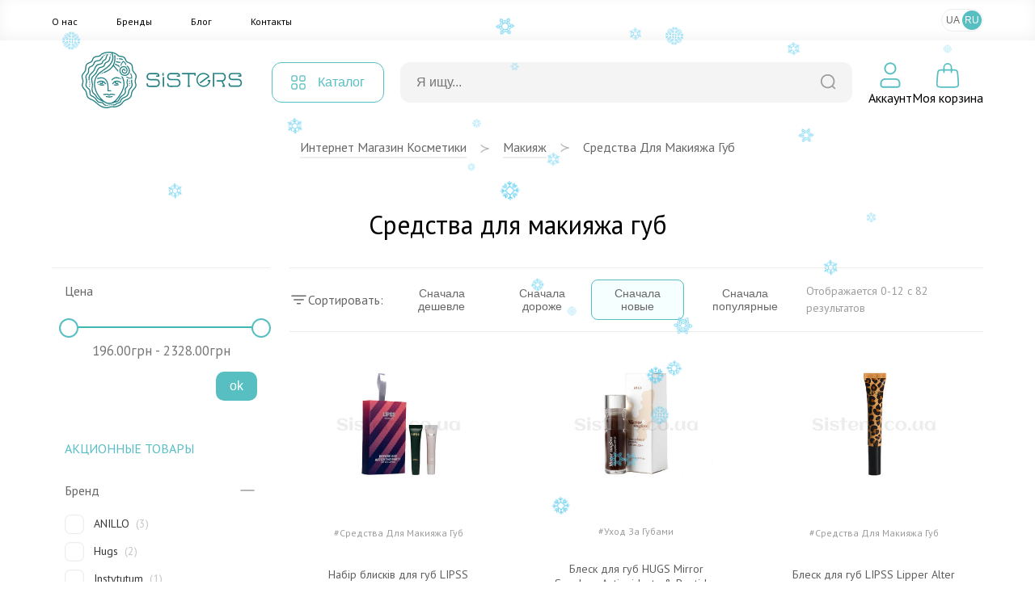

--- FILE ---
content_type: text/html; charset=UTF-8
request_url: https://sisters.co.ua/ru/zasobi-dla-makiazu-gub
body_size: 19293
content:
<!doctype html>
<html lang="ru">
<head>
    <meta charset="UTF-8">
    <meta http-equiv="X-UA-Compatible" content="IE=Edge">
    <meta name="viewport" content="width=device-width, initial-scale=1">
    <meta name="theme-color" content="#fff">
    <meta name="format-detection" content="telephone=no">
        <title>Средства для макияжа губ - купить косметику для макияжа губ, цена в Украине | Sisters</title>
    <meta name="description" content="Лучшая косметика для макияжа губ в каталоге интернет-магазина Систерс ⭐️ Купить косметику для макияжа губ по выгодной цене и с доставкой по городам Украины 🚚 Sisters">
<meta name="csrf-param" content="_csrf-frontend">
<meta name="csrf-token" content="75NMojmjudfkjNjvUy_RRId1M884WbNCwDeUB9cwibutyTTEevHp5tD7jt8BH7UU6C9pnXQA8BrxAtJemnzgiA==">

<link href="/assets/65293447/css/app.css?v=1768473056" rel="stylesheet">
<script>var langPrefix = "\/ru";</script>    <link rel="apple-touch-icon" sizes="57x57" href="/favicon/apple-icon-57x57.png">
    <link rel="apple-touch-icon" sizes="60x60" href="/favicon/apple-icon-60x60.png">
    <link rel="apple-touch-icon" sizes="72x72" href="/favicon/apple-icon-72x72.png">
    <link rel="apple-touch-icon" sizes="76x76" href="/favicon/apple-icon-76x76.png">
    <link rel="apple-touch-icon" sizes="114x114" href="/favicon/apple-icon-114x114.png">
    <link rel="apple-touch-icon" sizes="120x120" href="/favicon/apple-icon-120x120.png">
    <link rel="apple-touch-icon" sizes="144x144" href="/favicon/apple-icon-144x144.png">
    <link rel="apple-touch-icon" sizes="152x152" href="/favicon/apple-icon-152x152.png">
    <link rel="apple-touch-icon" sizes="180x180" href="/favicon/apple-icon-180x180.png">
    <link rel="icon" type="image/png" sizes="192x192"  href="/favicon/android-icon-192x192.png">
    <link rel="icon" type="image/png" sizes="32x32" href="/favicon/favicon-32x32.png">
    <link rel="icon" type="image/png" sizes="96x96" href="/favicon/favicon-96x96.png">
    <link rel="icon" type="image/png" sizes="16x16" href="/favicon/favicon-16x16.png">
    <link rel="manifest" href="/favicon/manifest.json">
    <meta name="msapplication-TileColor" content="#ffffff">
    <meta name="msapplication-TileImage" content="/favicon/ms-icon-144x144.png">
    <meta name="theme-color" content="#ffffff">

    <link rel="canonical" href="https://sisters.co.ua/ru/zasobi-dla-makiazu-gub">

    <link rel="alternate" href="https://sisters.co.ua/ru/zasobi-dla-makiazu-gub" hreflang="ru">
    <link rel="alternate" href="https://sisters.co.ua/zasobi-dla-makiazu-gub" hreflang="uk">
    <link rel="alternate" href="https://sisters.co.ua/zasobi-dla-makiazu-gub" hreflang="x-default">

    <meta name="facebook-domain-verification" content="4b7qhq2janbixp57yzddd1bvfmos9y">
    <meta name="google-site-verification" content="wr6nV2VRziK0WofGUN-_RbdXTLptgfNNXLBzo9W-Ln0">

    <!-- Google Tag Manager -->
    <script>(function(w,d,s,l,i){w[l]=w[l]||[];w[l].push({'gtm.start':
                new Date().getTime(),event:'gtm.js'});var f=d.getElementsByTagName(s)[0],
            j=d.createElement(s),dl=l!='dataLayer'?'&l='+l:'';j.async=true;j.src=
            'https://www.googletagmanager.com/gtm.js?id='+i+dl;f.parentNode.insertBefore(j,f);
        })(window,document,'script','dataLayer','GTM-5BCV7LS');
    </script>

    <!-- End Google Tag Manager -->

    <script type="application/ld+json">
    {
        "@context": "http://schema.org",
        "@type": "WebSite",
        "url": "https://sisters.co.ua/",
        "potentialAction": {
            "@type": "SearchAction",
            "target": "https://sisters.co.ua/product/search?keyword={search_term_string}",
            "query-input": "required name=search_term_string"
        }
    }
    </script>
    <script type="application/ld+json">
    {
        "@context": "http://schema.org",
        "@type": "Organization",
        "name": "Sisters",
        "url": "https://sisters.co.ua/",
        "logo": "https://sisters.co.ua/img/logo.svg"
    }
    </script>

    
        <script type="application/ld+json">
    {
        "@context":"http://schema.org",
        "@type":"ItemList",
        "itemListElement": [
            {
    "@type":"ListItem",
    "position":1,
    "url":"https://sisters.co.ua/zasobi-dla-makiazu-gub/nabir-bliskiv-dla-gub-lipss-holidays-before-after-the-party-smells-like-moneysparkling-holiday"
},
{
    "@type":"ListItem",
    "position":2,
    "url":"https://sisters.co.ua/o-zasobi-dlya-doglyadu-za-gubami/blisk-dla-gub-hugs-mirror-sungloss-antioxidants-peptides-cold-brew-spf-20-pa-v-55-ml"
},
{
    "@type":"ListItem",
    "position":3,
    "url":"https://sisters.co.ua/zasobi-dla-makiazu-gub/blisk-dla-gub-lipss-lipper-alter-ego-12-ml"
},
{
    "@type":"ListItem",
    "position":4,
    "url":"https://sisters.co.ua/o-zasobi-dlya-doglyadu-za-gubami/blisk-dla-gub-hugs-mirror-sungloss-antioxidants-peptides-spf-20-pa-v-55-ml"
},
{
    "@type":"ListItem",
    "position":5,
    "url":"https://sisters.co.ua/o-nabori/nabir-olivciv-dla-gub-unico-lip-pencil-kit"
},
{
    "@type":"ListItem",
    "position":6,
    "url":"https://sisters.co.ua/zasobi-dla-makiazu-gub/blisk-dla-gub-lipss-lipper-dubai-chocolate-lip-gloss-8-ml"
},
{
    "@type":"ListItem",
    "position":7,
    "url":"https://sisters.co.ua/zasobi-dla-makiazu-gub/balzam-dla-gub-anillo-rose-glow-balm-5-g"
},
{
    "@type":"ListItem",
    "position":8,
    "url":"https://sisters.co.ua/zasobi-dla-makiazu-gub/balzam-dla-gub-anillo-petal-glow-balm-5-g"
},
{
    "@type":"ListItem",
    "position":9,
    "url":"https://sisters.co.ua/zasobi-dla-makiazu-gub/olivec-dla-gub-unico-lip-pencil-with-peptides-rose"
},
{
    "@type":"ListItem",
    "position":10,
    "url":"https://sisters.co.ua/zasobi-dla-makiazu-gub/olivec-dla-gub-unico-lip-pencil-with-peptides-naked"
},
{
    "@type":"ListItem",
    "position":11,
    "url":"https://sisters.co.ua/zasobi-dla-makiazu-gub/olivec-dla-gub-unico-lip-pencil-with-peptides-idol"
},
{
    "@type":"ListItem",
    "position":12,
    "url":"https://sisters.co.ua/zasobi-dla-makiazu-gub/olivec-dla-gub-unico-lip-pencil-with-peptides-diva"
}        ]
    }
    </script>
    </head>
<body>
<!-- Google Tag Manager (noscript) -->
<noscript><iframe src="https://www.googletagmanager.com/ns.html?id=GTM-5BCV7LS"
                  height="0" width="0" style="display:none;visibility:hidden"></iframe></noscript>
<!-- End Google Tag Manager (noscript) -->
<script>var __klEnabled = true;</script><div class="app">
    <div class="m-wrap"></div>
    <div class="dropdown-wrap modal-product-cart">
        <div class="modal-background modal-background-shopping-cart"></div>
        <div class="modal shopping-cart">
            <div class="shopping-cart__header">
                <div class="h5">Моя корзина</div>
                <button type="button" class="modal-close-btn">
                    <svg class="icon2" width="32" height="32" aria-hidden="true" xmlns="http://www.w3.org/2000/svg">
                        <use xlink:href="/img/sprite.svg#close"></use>
                    </svg>
                </button>
            </div>
            <div class="modal-content shopping-cart__content">
                <div class="shopping-cart__message">
    <p>Ваша корзина пуста.</p>
</div>            </div>
        </div>
    </div>
    <header>
                        <div class="mmenu-subcats">
            <div class="nav">
                <button onclick="window.mmenuBack()" class="mmenu-back" type="button">
                    <svg class="icon2" width="32" height="32" aria-hidden="true" xmlns="http://www.w3.org/2000/svg">
                        <use xlink:href="/img/sprite.svg#back"></use>
                    </svg>
                </button>
                <span class="tit"></span>
                <button onclick="window.mmenuClose()" type="button">
                    <svg class="icon2" width="32" height="32" aria-hidden="true" xmlns="http://www.w3.org/2000/svg">
                        <use xlink:href="/img/sprite.svg#close"></use>
                    </svg>
                </button>
            </div>
            <ul class="items"> </ul>
        </div>
        <div class="mobile-top-bar">
                                    <div class="items">
                <div>
                    <button type="button" onclick="window.mmenuToggle()">
                        <svg class="icon2" width="32" height="32" aria-hidden="true" xmlns="http://www.w3.org/2000/svg">
                            <use xlink:href="/img/sprite.svg#burger"></use>
                        </svg>
                    </button>
                </div>
                <div>
                    <button type="button" onclick="window.mmenuToggleSearch()">
                        <svg class="icon2" width="32" height="32" aria-hidden="true" xmlns="http://www.w3.org/2000/svg">
                            <use xlink:href="/img/sprite.svg#search2"></use>
                        </svg>
                    </button>
                </div>
                <div>
                                        <a href="/ru">
                                            <img src="/img/logo-mini.svg" class="logo-mini" alt="logo">
                                        </a>
                                    </div>
                <div>
                <div style="width:32px; height:32px;"></div>                </div>
                <div>
                    <button type="button" onclick="window.mmenuOpenCard()">
                        <span class="num cart-quantity2"></span>
                        <svg class="icon2" width="32" height="32" aria-hidden="true" xmlns="http://www.w3.org/2000/svg">
                            <use xlink:href="/img/sprite.svg#card2"></use>
                        </svg>
                    </button>
                </div>
            </div>

            <div class="search-box">
                <form action="/product/search">
                    <div class="input-box">
                        <input type="text" id="searchInput2" value="" name="keyword" placeholder="Я ищу...">
                        <button type="submit">
                            <svg class="icon2" width="20" height="20" aria-hidden="true" xmlns="http://www.w3.org/2000/svg">
                                <use xlink:href="/img/sprite.svg#search"></use>
                            </svg>
                        </button>
                    </div>
                </form>

                <div class="searchWrapper">
                    <div class="searchResults"></div>
                    <button type="submit">Посмотреть все товары</button>
                    <div class="searchLoader spinner"></div>
                </div>
            </div>

            <div class="mmenu">
                <div class="user-profile">
                                            <button type="button" onclick="document.location.href='/ru/login';">Войти</button>
                        <button type="button" onclick="document.location.href='/ru/signup';">Зарегистрироваться</button>
                                        </div>

                <div class="cats">
                </div>
                
                <div class="mmenu-footer">
                    <ul class="menu">
                        <li><a href="/ru/pro-nas">О нас</a></li>
                        <li><a href="/ru/brand">Бренды</a></li>
                        <li><a href="/ru/blog">Блог</a></li>
                        <li><a href="/ru/contact">Контакты</a></li>
                    </ul>

                    <div class="langs">
                        <span>Мова</span>
                        <a data-href="/ru/language-switch?d=L3phc29iaS1kbGEtbWFraWF6dS1ndWI6OnVrLVVB">UA</a><a data-href="/ru/language-switch?d=L3J1L3phc29iaS1kbGEtbWFraWF6dS1ndWI6OnJ1LVJV" class="active">RU</a>                    </div>
                </div>
            </div>
        </div>
        <div class="top-menu">
            <div class="inner container">
                <ul class="items">
                    <li><a href="/ru/pro-nas">О нас</a></li>
                    <li><a href="/ru/brand">Бренды</a></li>
                    <li><a href="/ru/blog">Блог</a></li>
                    <li><a href="/ru/contact">Контакты</a></li>
                </ul>
                
<ul class="lang-switch">
<li><button onclick="document.location.href='/ru/language-switch?d=L3phc29iaS1kbGEtbWFraWF6dS1ndWI6OnVrLVVB'">UA</a></li><li class="active"><button onclick="document.location.href='/ru/language-switch?d=L3J1L3phc29iaS1kbGEtbWFraWF6dS1ndWI6OnJ1LVJV'">RU</a></li></ul>            </div>
        </div>
        <div class="container">
            <div class="top-bar">
                <div class="logo">
                    <a href="/ru">                        <img src="/img/logo.svg" title="Інтернет магазин косметики Sisters" alt="Інтернет магазин косметики Sisters - Фото" width="272" height="56" loading="lazy">
                    </a>                </div>
                <div class="catalog-menu">
                    <button type="button">
                        <svg class="icon2" width="18" height="18" aria-hidden="true" xmlns="http://www.w3.org/2000/svg">
                            <use xlink:href="/img/sprite.svg#catalog-menu"></use>
                        </svg>

                        <span>Каталог</span>
                    </button>

                                        <div class="menu-box" id="menu-box-dropdown">
                        <div class="inner">
                            <div class="left">
                                <ul>
                                                                            <li class="active" data-category="5">
                                            <a href="/ru/kosmetyka-dlya-volossa">
                                                <svg class="icon2" width="38" height="38" aria-hidden="true" xmlns="http://www.w3.org/2000/svg">
                                                    <use xlink:href="/img/sprite.svg#rcat1"></use>
                                                </svg>
                                                <span>Волосы</span>
                                            </a>
                                        </li>
                                                                                <li data-category="3">
                                            <a href="/ru/kosmetyka-dlya-oblicca">
                                                <svg class="icon2" width="38" height="38" aria-hidden="true" xmlns="http://www.w3.org/2000/svg">
                                                    <use xlink:href="/img/sprite.svg#rcat2"></use>
                                                </svg>
                                                <span>Лицо</span>
                                            </a>
                                        </li>
                                                                                <li data-category="6">
                                            <a href="/ru/kosmetyka-dlya-tila">
                                                <svg class="icon2" width="38" height="38" aria-hidden="true" xmlns="http://www.w3.org/2000/svg">
                                                    <use xlink:href="/img/sprite.svg#rcat3"></use>
                                                </svg>
                                                <span>Тело</span>
                                            </a>
                                        </li>
                                                                                <li data-category="447">
                                            <a href="/ru/aromaty-dlia-domu">
                                                <svg class="icon2" width="38" height="38" aria-hidden="true" xmlns="http://www.w3.org/2000/svg">
                                                    <use xlink:href="/img/sprite.svg#rcat4"></use>
                                                </svg>
                                                <span>Дом</span>
                                            </a>
                                        </li>
                                                                                <li data-category="491">
                                            <a href="/ru/merch">
                                                <svg class="icon2" width="38" height="38" aria-hidden="true" xmlns="http://www.w3.org/2000/svg">
                                                    <use xlink:href="/img/sprite.svg#rcat5"></use>
                                                </svg>
                                                <span>Мерч</span>
                                            </a>
                                        </li>
                                        
                                </ul>
                            </div>
                            <div class="right">
                                                                    <ul class="active" data-parent="5">
                                        <li data-category="506">
                                                <svg class="icon2" width="34" height="34" aria-hidden="true" xmlns="http://www.w3.org/2000/svg">
                                                    <use xlink:href="/img/categories.svg#cicon-506"></use>
                                                </svg>
                                                <a href="/ru/v-shampun">Шампунь для волос</a>
                                            </li><li data-category="507">
                                                <svg class="icon2" width="34" height="34" aria-hidden="true" xmlns="http://www.w3.org/2000/svg">
                                                    <use xlink:href="/img/categories.svg#cicon-507"></use>
                                                </svg>
                                                <a href="/ru/v-kondiczoneri">Кондиционер для волос</a>
                                            </li><li data-category="508">
                                                <svg class="icon2" width="34" height="34" aria-hidden="true" xmlns="http://www.w3.org/2000/svg">
                                                    <use xlink:href="/img/categories.svg#cicon-508"></use>
                                                </svg>
                                                <a href="/ru/v-maski">Маска для волос</a>
                                            </li><li data-category="509">
                                                <svg class="icon2" width="34" height="34" aria-hidden="true" xmlns="http://www.w3.org/2000/svg">
                                                    <use xlink:href="/img/categories.svg#cicon-509"></use>
                                                </svg>
                                                <a href="/ru/v-zasobi-dlya-ochishhennya-shkri-golovi">Средства для кожи головы</a>
                                            </li><li data-category="510">
                                                <svg class="icon2" width="34" height="34" aria-hidden="true" xmlns="http://www.w3.org/2000/svg">
                                                    <use xlink:href="/img/categories.svg#cicon-510"></use>
                                                </svg>
                                                <a href="/ru/v-nezmivn-zasobi">Несмываемые средства для волос</a>
                                            </li><li data-category="511">
                                                <svg class="icon2" width="34" height="34" aria-hidden="true" xmlns="http://www.w3.org/2000/svg">
                                                    <use xlink:href="/img/categories.svg#cicon-511"></use>
                                                </svg>
                                                <a href="/ru/v-vdnovlyuyuch-proczeduri">Процедуры для волос</a>
                                            </li><li data-category="512">
                                                <svg class="icon2" width="34" height="34" aria-hidden="true" xmlns="http://www.w3.org/2000/svg">
                                                    <use xlink:href="/img/categories.svg#cicon-512"></use>
                                                </svg>
                                                <a href="/ru/stajling-dla-volossa">Стайлинг для волос</a>
                                            </li><li data-category="513">
                                                <svg class="icon2" width="34" height="34" aria-hidden="true" xmlns="http://www.w3.org/2000/svg">
                                                    <use xlink:href="/img/categories.svg#cicon-513"></use>
                                                </svg>
                                                <a href="/ru/parfumi-dla-volossa">Духи для волос</a>
                                            </li><li data-category="515">
                                                <svg class="icon2" width="34" height="34" aria-hidden="true" xmlns="http://www.w3.org/2000/svg">
                                                    <use xlink:href="/img/categories.svg#cicon-515"></use>
                                                </svg>
                                                <a href="/ru/aksesuari-dla-volossa">Аксессуары для волос</a>
                                            </li><li data-category="516">
                                                <svg class="icon2" width="34" height="34" aria-hidden="true" xmlns="http://www.w3.org/2000/svg">
                                                    <use xlink:href="/img/categories.svg#cicon-516"></use>
                                                </svg>
                                                <a href="/ru/termopriladi-dla-volossa">Термоприборы для волос</a>
                                            </li><li data-category="518">
                                                <svg class="icon2" width="34" height="34" aria-hidden="true" xmlns="http://www.w3.org/2000/svg">
                                                    <use xlink:href="/img/categories.svg#cicon-518"></use>
                                                </svg>
                                                <a href="/ru/v-zasobi-dlya-dtej">Средства для детей</a>
                                            </li><li data-category="519">
                                                <svg class="icon2" width="34" height="34" aria-hidden="true" xmlns="http://www.w3.org/2000/svg">
                                                    <use xlink:href="/img/categories.svg#cicon-519"></use>
                                                </svg>
                                                <a href="/ru/v-nabori">Наборы средств для волос</a>
                                            </li><li data-category="520">
                                                <svg class="icon2" width="34" height="34" aria-hidden="true" xmlns="http://www.w3.org/2000/svg">
                                                    <use xlink:href="/img/categories.svg#cicon-520"></use>
                                                </svg>
                                                <a href="/ru/v-mn-vers-zasobv">Миниатюры средств для волос</a>
                                            </li><li data-category="517">
                                                <svg class="icon2" width="34" height="34" aria-hidden="true" xmlns="http://www.w3.org/2000/svg">
                                                    <use xlink:href="/img/categories.svg#cicon-517"></use>
                                                </svg>
                                                <a href="/ru/v-zasobi-dlya-cholovkv">Средства для мужчин</a>
                                            </li>                                    </ul>
                                                                        <ul data-parent="3">
                                        <li data-category="492">
                                                <svg class="icon2" width="34" height="34" aria-hidden="true" xmlns="http://www.w3.org/2000/svg">
                                                    <use xlink:href="/img/categories.svg#cicon-492"></use>
                                                </svg>
                                                <a href="/ru/ocisenna-skiri-oblicca">Очищение кожи лица</a>
                                            </li><li data-category="493">
                                                <svg class="icon2" width="34" height="34" aria-hidden="true" xmlns="http://www.w3.org/2000/svg">
                                                    <use xlink:href="/img/categories.svg#cicon-493"></use>
                                                </svg>
                                                <a href="/ru/o-skrabi-plngi-dlya-shkri-oblichchya">Средства для эксфолиации лица</a>
                                            </li><li data-category="494">
                                                <svg class="icon2" width="34" height="34" aria-hidden="true" xmlns="http://www.w3.org/2000/svg">
                                                    <use xlink:href="/img/categories.svg#cicon-494"></use>
                                                </svg>
                                                <a href="/ru/o-zasobi-dlya-tonzacz-oblichchya">Средства для тонизации лица</a>
                                            </li><li data-category="495">
                                                <svg class="icon2" width="34" height="34" aria-hidden="true" xmlns="http://www.w3.org/2000/svg">
                                                    <use xlink:href="/img/categories.svg#cicon-495"></use>
                                                </svg>
                                                <a href="/ru/o-sirovatka-dlya-oblichchya">Сыворотки для лица</a>
                                            </li><li data-category="496">
                                                <svg class="icon2" width="34" height="34" aria-hidden="true" xmlns="http://www.w3.org/2000/svg">
                                                    <use xlink:href="/img/categories.svg#cicon-496"></use>
                                                </svg>
                                                <a href="/ru/o-krem-dlya-oblichchya">Крем для лица</a>
                                            </li><li data-category="497">
                                                <svg class="icon2" width="34" height="34" aria-hidden="true" xmlns="http://www.w3.org/2000/svg">
                                                    <use xlink:href="/img/categories.svg#cicon-497"></use>
                                                </svg>
                                                <a href="/ru/o-zasobi-dlya-doglyadu-za-shkroyu-navkolo-ochej">Уход за кожей вокруг глаз</a>
                                            </li><li data-category="498">
                                                <svg class="icon2" width="34" height="34" aria-hidden="true" xmlns="http://www.w3.org/2000/svg">
                                                    <use xlink:href="/img/categories.svg#cicon-498"></use>
                                                </svg>
                                                <a href="/ru/o-maska-dlya-oblichchya">Маски для лица</a>
                                            </li><li data-category="499">
                                                <svg class="icon2" width="34" height="34" aria-hidden="true" xmlns="http://www.w3.org/2000/svg">
                                                    <use xlink:href="/img/categories.svg#cicon-499"></use>
                                                </svg>
                                                <a href="/ru/o-zasobi-z-spf">Защита от солнца</a>
                                            </li><li data-category="500">
                                                <svg class="icon2" width="34" height="34" aria-hidden="true" xmlns="http://www.w3.org/2000/svg">
                                                    <use xlink:href="/img/categories.svg#cicon-500"></use>
                                                </svg>
                                                <a href="/ru/o-avtozasmaga">Автозагар</a>
                                            </li><li data-category="501">
                                                <svg class="icon2" width="34" height="34" aria-hidden="true" xmlns="http://www.w3.org/2000/svg">
                                                    <use xlink:href="/img/categories.svg#cicon-501"></use>
                                                </svg>
                                                <a href="/ru/o-zasobi-dlya-doglyadu-za-gubami">Уход за губами</a>
                                            </li><li data-category="502">
                                                <svg class="icon2" width="34" height="34" aria-hidden="true" xmlns="http://www.w3.org/2000/svg">
                                                    <use xlink:href="/img/categories.svg#cicon-502"></use>
                                                </svg>
                                                <a href="/ru/dekorativna-kosmetika">Макияж</a>
                                            </li><li data-category="623">
                                                <svg class="icon2" width="34" height="34" aria-hidden="true" xmlns="http://www.w3.org/2000/svg">
                                                    <use xlink:href="/img/categories.svg#cicon-623"></use>
                                                </svg>
                                                <a href="/ru/zasobi-dla-rostu-brivvij">Средства для роста ресниц</a>
                                            </li><li data-category="505">
                                                <svg class="icon2" width="34" height="34" aria-hidden="true" xmlns="http://www.w3.org/2000/svg">
                                                    <use xlink:href="/img/categories.svg#cicon-505"></use>
                                                </svg>
                                                <a href="/ru/aksesuari-dla-dogladu-za-obliccam">Аксессуары для ухода за лицом</a>
                                            </li><li data-category="503">
                                                <svg class="icon2" width="34" height="34" aria-hidden="true" xmlns="http://www.w3.org/2000/svg">
                                                    <use xlink:href="/img/categories.svg#cicon-503"></use>
                                                </svg>
                                                <a href="/ru/o-nabori">Наборы по уходу за лицом</a>
                                            </li><li data-category="504">
                                                <svg class="icon2" width="34" height="34" aria-hidden="true" xmlns="http://www.w3.org/2000/svg">
                                                    <use xlink:href="/img/categories.svg#cicon-504"></use>
                                                </svg>
                                                <a href="/ru/o-mn-vers-zasobv">Миниатюры средств для лица</a>
                                            </li><li data-category="572">
                                                <svg class="icon2" width="34" height="34" aria-hidden="true" xmlns="http://www.w3.org/2000/svg">
                                                    <use xlink:href="/img/categories.svg#cicon-572"></use>
                                                </svg>
                                                <a href="/ru/zasobi-dla-colovikiv-3">Средства для мужчин</a>
                                            </li>                                    </ul>
                                                                        <ul data-parent="6">
                                        <li data-category="521">
                                                <svg class="icon2" width="34" height="34" aria-hidden="true" xmlns="http://www.w3.org/2000/svg">
                                                    <use xlink:href="/img/categories.svg#cicon-521"></use>
                                                </svg>
                                                <a href="/ru/gigiena-tila">Гигиена тела</a>
                                            </li><li data-category="522">
                                                <svg class="icon2" width="34" height="34" aria-hidden="true" xmlns="http://www.w3.org/2000/svg">
                                                    <use xlink:href="/img/categories.svg#cicon-522"></use>
                                                </svg>
                                                <a href="/ru/doglad-za-tilom">Уход за телом</a>
                                            </li><li data-category="523">
                                                <svg class="icon2" width="34" height="34" aria-hidden="true" xmlns="http://www.w3.org/2000/svg">
                                                    <use xlink:href="/img/categories.svg#cicon-523"></use>
                                                </svg>
                                                <a href="/ru/doglad-za-rotovou-porozninou">Уход за полостью рта</a>
                                            </li><li data-category="525">
                                                <svg class="icon2" width="34" height="34" aria-hidden="true" xmlns="http://www.w3.org/2000/svg">
                                                    <use xlink:href="/img/categories.svg#cicon-525"></use>
                                                </svg>
                                                <a href="/ru/t-shhtka-dlya-masazhu">Аксессуары для тела</a>
                                            </li><li data-category="526">
                                                <svg class="icon2" width="34" height="34" aria-hidden="true" xmlns="http://www.w3.org/2000/svg">
                                                    <use xlink:href="/img/categories.svg#cicon-526"></use>
                                                </svg>
                                                <a href="/ru/t-parfumi">Духи</a>
                                            </li><li data-category="622">
                                                <svg class="icon2" width="34" height="34" aria-hidden="true" xmlns="http://www.w3.org/2000/svg">
                                                    <use xlink:href="/img/categories.svg#cicon-622"></use>
                                                </svg>
                                                <a href="/ru/zasobi-dla-ditej-2">Детские средства гигиены</a>
                                            </li><li data-category="527">
                                                <svg class="icon2" width="34" height="34" aria-hidden="true" xmlns="http://www.w3.org/2000/svg">
                                                    <use xlink:href="/img/categories.svg#cicon-527"></use>
                                                </svg>
                                                <a href="/ru/t-nabori">Наборы средств для тела</a>
                                            </li><li data-category="573">
                                                <svg class="icon2" width="34" height="34" aria-hidden="true" xmlns="http://www.w3.org/2000/svg">
                                                    <use xlink:href="/img/categories.svg#cicon-573"></use>
                                                </svg>
                                                <a href="/ru/miniaturi-zasobiv-dla-tila">Миниатюры средств для тела</a>
                                            </li><li data-category="524">
                                                <svg class="icon2" width="34" height="34" aria-hidden="true" xmlns="http://www.w3.org/2000/svg">
                                                    <use xlink:href="/img/categories.svg#cicon-524"></use>
                                                </svg>
                                                <a href="/ru/t-zasobi-dlya-cholovkv">Средства для мужчин</a>
                                            </li>                                    </ul>
                                                                        <ul data-parent="447">
                                        <li data-category="633">
                                                <svg class="icon2" width="34" height="34" aria-hidden="true" xmlns="http://www.w3.org/2000/svg">
                                                    <use xlink:href="/img/categories.svg#cicon-633"></use>
                                                </svg>
                                                <a rel="nofollow" href="/ru/podarunki-4">Подарки для дома и уюта</a>
                                            </li><li data-category="528">
                                                <svg class="icon2" width="34" height="34" aria-hidden="true" xmlns="http://www.w3.org/2000/svg">
                                                    <use xlink:href="/img/categories.svg#cicon-528"></use>
                                                </svg>
                                                <a href="/ru/aromadiffuzor">Аромадифузоры</a>
                                            </li><li data-category="529">
                                                <svg class="icon2" width="34" height="34" aria-hidden="true" xmlns="http://www.w3.org/2000/svg">
                                                    <use xlink:href="/img/categories.svg#cicon-529"></use>
                                                </svg>
                                                <a href="/ru/aroma-sprej">Ароматизированный спрей</a>
                                            </li><li data-category="530">
                                                <svg class="icon2" width="34" height="34" aria-hidden="true" xmlns="http://www.w3.org/2000/svg">
                                                    <use xlink:href="/img/categories.svg#cicon-530"></use>
                                                </svg>
                                                <a href="/ru/svicki">Арома свечи</a>
                                            </li><li data-category="624">
                                                <svg class="icon2" width="34" height="34" aria-hidden="true" xmlns="http://www.w3.org/2000/svg">
                                                    <use xlink:href="/img/categories.svg#cicon-624"></use>
                                                </svg>
                                                <a href="/ru/parfum-dla-pranna">Духи для стирки</a>
                                            </li>                                    </ul>
                                                                        <ul data-parent="491">
                                        <li data-category="531">
                                                <svg class="icon2" width="34" height="34" aria-hidden="true" xmlns="http://www.w3.org/2000/svg">
                                                    <use xlink:href="/img/categories.svg#cicon-531"></use>
                                                </svg>
                                                <a href="/ru/o-podarunkovij-sertifkat">Подарочные сертификаты</a>
                                            </li><li data-category="532">
                                                <svg class="icon2" width="34" height="34" aria-hidden="true" xmlns="http://www.w3.org/2000/svg">
                                                    <use xlink:href="/img/categories.svg#cicon-532"></use>
                                                </svg>
                                                <a href="/ru/o-podarunkov-paketi-eko-torbi">Подарочные пакеты</a>
                                            </li><li data-category="533">
                                                <svg class="icon2" width="34" height="34" aria-hidden="true" xmlns="http://www.w3.org/2000/svg">
                                                    <use xlink:href="/img/categories.svg#cicon-533"></use>
                                                </svg>
                                                <a href="/ru/v-firmova-produkcia-sisters">Sisters мерч</a>
                                            </li>                                    </ul>
                                                                </div>
                            <div class="far-right">
                                                                    <ul data-parent="521">
                                        <li>
                                                <a href="/ru/t-gel-pnka-dlya-dushu">Гель/пенка для душа</a>
                                            </li>
                                            <li>
                                                <a href="/ru/milo-dla-tila">Мыло для тела</a>
                                            </li>
                                            <li>
                                                <a href="/ru/v-dezodorant-antipersprant">Антиперспирант/дезодорант для тела</a>
                                            </li>
                                            <li>
                                                <a href="/ru/t-zasobi-dlya-ntimno-ggni">Средства для интимной гигиены</a>
                                            </li>
                                            <li>
                                                <a href="/ru/zasobi-dla-tila-z-visipami">Средства для тела при высыпаниях</a>
                                            </li>
                                                                                </ul>
                                                                        <ul data-parent="531">
                                                                            </ul>
                                                                        <ul data-parent="633">
                                                                            </ul>
                                                                        <ul data-parent="492">
                                        <li>
                                                <a href="/ru/o-zasobi-dlya-znyattya-makyazhu">Средства для демакияжа</a>
                                            </li>
                                            <li>
                                                <a href="/ru/o-zasobi-dlya-vmivannya-oblichchya">Средства для умывания лица</a>
                                            </li>
                                            <li>
                                                <a href="/ru/zasobi-2-v-1">Средства 2 в 1</a>
                                            </li>
                                                                                </ul>
                                                                        <ul data-parent="506">
                                        <li>
                                                <a href="/ru/v-shampun-2">Жидкий шампунь для волос</a>
                                            </li>
                                            <li>
                                                <a href="/ru/v-suhij-shampun">Сухой шампунь для волос</a>
                                            </li>
                                            <li>
                                                <a href="/ru/bezsulfatnij-sampun">Бессульфатный шампунь</a>
                                            </li>
                                                                                </ul>
                                                                        <ul data-parent="522">
                                        <li>
                                                <a href="/ru/t-skrabi-plngi-dlya-tla">Скраб/пилинг для тела</a>
                                            </li>
                                            <li>
                                                <a href="/ru/t-molochko-losjoni-kremi-dlya-tla">Лосьон/крем для тела</a>
                                            </li>
                                            <li>
                                                <a href="/ru/t-maslo-dlya-tla">Масло для тела</a>
                                            </li>
                                            <li>
                                                <a href="/ru/zasobi-dla-dogladu-za-rukami">Средства для кожи рук</a>
                                            </li>
                                            <li>
                                                <a href="/ru/t-zasobi-dlya-dogljadu-za-nogamu">Средства для кожи ног</a>
                                            </li>
                                            <li>
                                                <a href="/ru/t-avtozasmaga">Автозагар</a>
                                            </li>
                                            <li>
                                                <a href="/ru/t-zasobi-z-spf">Солнцезащитные средства для тела</a>
                                            </li>
                                            <li>
                                                <a href="/ru/zasobi-dla-vanni">Средства для ванной</a>
                                            </li>
                                                                                </ul>
                                                                        <ul data-parent="528">
                                        <li>
                                                <a href="/ru/aromadifuzori-dla-domu"> Аромадифузоры для дома</a>
                                            </li>
                                            <li>
                                                <a href="/ru/aromadifuzori-dla-avto">Аромадиффузоры для авто</a>
                                            </li>
                                                                                </ul>
                                                                        <ul data-parent="532">
                                                                            </ul>
                                                                        <ul data-parent="493">
                                        <li>
                                                <a href="/ru/vatni-diski">Пилинг диски</a>
                                            </li>
                                            <li>
                                                <a href="/ru/domasnij-himicnij-piling">Домашний химический пилинг</a>
                                            </li>
                                            <li>
                                                <a href="/ru/piling-skatka">Пилинг скатка</a>
                                            </li>
                                            <li>
                                                <a href="/ru/skrab-polis">Скраб / Полиш</a>
                                            </li>
                                            <li>
                                                <a href="/ru/enzimna-pudra">Энзимная пудра</a>
                                            </li>
                                            <li>
                                                <a href="/ru/maska-dla-eksfoliacii-oblicca">Маска для эксфолиации лица</a>
                                            </li>
                                                                                </ul>
                                                                        <ul data-parent="507">
                                                                            </ul>
                                                                        <ul data-parent="523">
                                        <li>
                                                <a href="/ru/zubna-pasta">Зубная паста</a>
                                            </li>
                                            <li>
                                                <a href="/ru/zubna-sitka">Зубная щетка</a>
                                            </li>
                                            <li>
                                                <a href="/ru/opoliskuvac-dla-rota">Ополаскиватель для рта</a>
                                            </li>
                                            <li>
                                                <a href="/ru/dodatkovij-doglad-za-rotovou-porozninou">Дополнительный уход за полостью рта</a>
                                            </li>
                                                                                </ul>
                                                                        <ul data-parent="529">
                                        <li>
                                                <a href="/ru/sprej-dla-domu">Спрей для дома</a>
                                            </li>
                                                                                </ul>
                                                                        <ul data-parent="533">
                                                                            </ul>
                                                                        <ul data-parent="494">
                                        <li>
                                                <a href="/ru/toner-dla-oblicca">Тонер/ лосьон для лица</a>
                                            </li>
                                            <li>
                                                <a href="/ru/esencia-dla-oblicca">Эссенция для лица</a>
                                            </li>
                                            <li>
                                                <a href="/ru/toner-padi">Тонер-пады</a>
                                            </li>
                                            <li>
                                                <a href="/ru/mist-dla-oblicca">Мист для лица</a>
                                            </li>
                                                                                </ul>
                                                                        <ul data-parent="508">
                                                                            </ul>
                                                                        <ul data-parent="525">
                                        <li>
                                                <a href="/ru/rukavychky-dlia-avtozasmahy">Перчатки для автозагара</a>
                                            </li>
                                            <li>
                                                <a href="/ru/masazhni-shchitky-dlia-tila">Массажные щетки для тела</a>
                                            </li>
                                                                                </ul>
                                                                        <ul data-parent="530">
                                                                            </ul>
                                                                        <ul data-parent="495">
                                        <li>
                                                <a href="/ru/zvolozuuci-ta-zaspokijlivi-serumi">Увлажняющие и успокаивающие серумы</a>
                                            </li>
                                            <li>
                                                <a href="/ru/zasobi-z-vitaminom-s">Сыворотка с витамином С</a>
                                            </li>
                                            <li>
                                                <a href="/ru/zasobi-z-retinolom">Сыворотка с ретинолом</a>
                                            </li>
                                            <li>
                                                <a href="/ru/zasobi-z-niacinamidom">Сыворотка с ниацинамидом</a>
                                            </li>
                                            <li>
                                                <a href="/ru/zasobi-z-benzoil-peroksidom">Средства с бензоил пероксидом</a>
                                            </li>
                                            <li>
                                                <a href="/ru/o-tochkov-zasobi-vd-visipan">Точечные средства</a>
                                            </li>
                                            <li>
                                                <a href="/ru/insi-sirovatki">Другие сыворотки</a>
                                            </li>
                                                                                </ul>
                                                                        <ul data-parent="509">
                                        <li>
                                                <a href="/ru/v-skrabi-pilingi-dla-skiri-golovi">Пилинг / Скраб для кожи головы</a>
                                            </li>
                                            <li>
                                                <a href="/ru/sprej-dla-skiri-golovi">Спрей для кожи головы</a>
                                            </li>
                                            <li>
                                                <a href="/ru/maska-dla-skiri-golovi">Маска для кожи головы</a>
                                            </li>
                                            <li>
                                                <a href="/ru/losjon-ampula-dla-skiri-golovi">Лосьон/ Ампула для кожи головы</a>
                                            </li>
                                                                                </ul>
                                                                        <ul data-parent="526">
                                                                            </ul>
                                                                        <ul data-parent="624">
                                                                            </ul>
                                                                        <ul data-parent="496">
                                                                            </ul>
                                                                        <ul data-parent="510">
                                        <li>
                                                <a href="/ru/v-sprej-dlya-volossya">Спрей для волос</a>
                                            </li>
                                            <li>
                                                <a href="/ru/v-ampuli-dlya-volossya">Ампулы для волос</a>
                                            </li>
                                            <li>
                                                <a href="/ru/v-maslo-dlya-volossya">Масло / серум для волос</a>
                                            </li>
                                            <li>
                                                <a href="/ru/v-termozahist">Термозащитное средство для волос</a>
                                            </li>
                                            <li>
                                                <a href="/ru/krem-dla-volossa">Крем для волос</a>
                                            </li>
                                            <li>
                                                <a href="/ru/v-zasobi-z-spf">Несмываемые средства для волос с SPF</a>
                                            </li>
                                                                                </ul>
                                                                        <ul data-parent="622">
                                                                            </ul>
                                                                        <ul data-parent="497">
                                        <li>
                                                <a href="/ru/sirovatka-pid-oci">Сыворотка под глаза</a>
                                            </li>
                                            <li>
                                                <a href="/ru/krem-pid-oci">Крем под глаза</a>
                                            </li>
                                            <li>
                                                <a href="/ru/patci-pid-oci">Патчи под глаза</a>
                                            </li>
                                                                                </ul>
                                                                        <ul data-parent="511">
                                                                            </ul>
                                                                        <ul data-parent="512">
                                        <li>
                                                <a href="/ru/v-zasobi-dlya-ukladki">Средства для фиксации волос</a>
                                            </li>
                                            <li>
                                                <a href="/ru/zasobi-dla-kuceriv">Средства для кудрей</a>
                                            </li>
                                            <li>
                                                <a href="/ru/zasobi-dla-prikorenevogo-obemu">Средства для прикорневого объема</a>
                                            </li>
                                                                                </ul>
                                                                        <ul data-parent="527">
                                        <li>
                                                <a href="/ru/podarunki-3">Подарки по уходу за телом</a>
                                            </li>
                                                                                </ul>
                                                                        <ul data-parent="498">
                                        <li>
                                                <a href="/ru/tkaninni-maski">Тканевые маски</a>
                                            </li>
                                            <li>
                                                <a href="/ru/zmivni-maski">Смывные маски</a>
                                            </li>
                                            <li>
                                                <a href="/ru/nicni-maski">Ночные маски</a>
                                            </li>
                                            <li>
                                                <a href="/ru/karboksiterapya">Карбокситерапия</a>
                                            </li>
                                            <li>
                                                <a href="/ru/gidrogelevi-maski">Гидрогелевые маски</a>
                                            </li>
                                                                                </ul>
                                                                        <ul data-parent="513">
                                                                            </ul>
                                                                        <ul data-parent="573">
                                                                            </ul>
                                                                        <ul data-parent="499">
                                        <li>
                                                <a href="/ru/zasobi-z-spf-na-himicnih-filtrah">Средства SPF на химических фильтрах</a>
                                            </li>
                                            <li>
                                                <a href="/ru/zasobi-z-spf-na-fizicnih-filtrah">Средства SPF на физических фильтрах</a>
                                            </li>
                                            <li>
                                                <a href="/ru/zasobi-z-spf-na-miksi-filtriv">Средства SPF на миксе фильтров</a>
                                            </li>
                                                                                </ul>
                                                                        <ul data-parent="524">
                                                                            </ul>
                                                                        <ul data-parent="500">
                                                                            </ul>
                                                                        <ul data-parent="515">
                                        <li>
                                                <a href="/ru/v-brash-rozchski-dlya-volossya">Щетка для волос</a>
                                            </li>
                                            <li>
                                                <a href="/ru/bras-dla-volossa">Браш для волос</a>
                                            </li>
                                            <li>
                                                <a href="/ru/v-rezinki-ta-nsh-aksesuari-dlya-volossya">Резинки для волос</a>
                                            </li>
                                            <li>
                                                <a href="/ru/obruczakolkipovazka-dla-volossa">Обруч/заколки/повязка для волос</a>
                                            </li>
                                            <li>
                                                <a href="/ru/v-navolocka">Полотенце-тюрбан/наволочка для волос</a>
                                            </li>
                                            <li>
                                                <a href="/ru/v-termo-shapka">Термошапка для волос</a>
                                            </li>
                                                                                </ul>
                                                                        <ul data-parent="501">
                                                                            </ul>
                                                                        <ul data-parent="516">
                                        <li>
                                                <a href="/ru/v-feni">Фен для волос</a>
                                            </li>
                                            <li>
                                                <a href="/ru/v-virivnuvaci">Утюжок для волос</a>
                                            </li>
                                            <li>
                                                <a href="/ru/stajler-dla-volossa">Стайлер для волос</a>
                                            </li>
                                                                                </ul>
                                                                        <ul data-parent="502">
                                        <li>
                                                <a href="/ru/baza-pid-makiaz">База под макияж</a>
                                            </li>
                                            <li>
                                                <a href="/ru/o-vv-krem-ss-krem-ta-tonalnij-krem">Тональные средства</a>
                                            </li>
                                            <li>
                                                <a href="/ru/mineralni-pudri">Пудра для лица</a>
                                            </li>
                                            <li>
                                                <a href="/ru/rumana">Румяная и мультифункциональная помада</a>
                                            </li>
                                            <li>
                                                <a href="/ru/o-konsileri">Консилеры и жидкие контуринги</a>
                                            </li>
                                            <li>
                                                <disabled-a href="/ru/zasobi-dla-makiazu-gub">Средства для макияжа губ</disabled-a>
                                            </li>
                                            <li>
                                                <a href="/ru/zasobi-dla-briv">Средства для макияжа бровей</a>
                                            </li>
                                            <li>
                                                <a href="/ru/zasobi-dla-makiazu-ocej">Средства для макияжа глаз</a>
                                            </li>
                                            <li>
                                                <a href="/ru/zasobi-dla-nanesenna-makiazu">Аксессуары для макияжа</a>
                                            </li>
                                                                                </ul>
                                                                        <ul data-parent="518">
                                                                            </ul>
                                                                        <ul data-parent="623">
                                                                            </ul>
                                                                        <ul data-parent="519">
                                        <li>
                                                <a href="/ru/podarunki">Подарочные наборы для ухода за волосами</a>
                                            </li>
                                                                                </ul>
                                                                        <ul data-parent="505">
                                        <li>
                                                <a href="/ru/o-masazheri-dlya-oblichchya">Массажеры/кисти для масок</a>
                                            </li>
                                            <li>
                                                <a href="/ru/kosmeticki">Косметички/повязки</a>
                                            </li>
                                            <li>
                                                <a href="/ru/braslety-dlia-vmyvannia">Браслеты для умывания</a>
                                            </li>
                                                                                </ul>
                                                                        <ul data-parent="520">
                                                                            </ul>
                                                                        <ul data-parent="503">
                                        <li>
                                                <a href="/ru/podarunki-2">Подарочные наборы для ухода за лицом</a>
                                            </li>
                                                                                </ul>
                                                                        <ul data-parent="517">
                                                                            </ul>
                                                                        <ul data-parent="504">
                                                                            </ul>
                                                                        <ul data-parent="572">
                                                                            </ul>
                                                                </div>
                        </div>
                    </div>
                </div>
                <div class="search">
                    <form action="/ru/product/search">
                        <div class="text-input">
                                                        <input type="text" placeholder="Я ищу..." autocomplete="off" value="" name="keyword" id="searchInput">
                            <div class="searchWrapper">
                                <div class="searchResults"></div>
                                <button type="submit">Посмотреть все товары</button>
                                <div class="searchLoader spinner"></div>
                            </div>
                            <span class="icon" style="display:none">
                                <i class="icon-close" id="searchClose"></i>
                            </span>

                            <button type="submit">
                                <svg class="icon2" width="20" height="20" aria-hidden="true" xmlns="http://www.w3.org/2000/svg">
                                    <use xlink:href="/img/sprite.svg#search"></use>
                                </svg>
                            </button>
                        </div>
                    </form>
                </div>
                <div class="user-menu">
                    <ul>
                        <li class="navbar-item has-dropdown is-hoverable user-profile-menu">
                            <button type="button">
                                <svg class="icon2" width="32" height="32" aria-hidden="true" xmlns="http://www.w3.org/2000/svg">
                                    <use xlink:href="/img/sprite.svg?t=2#um1"></use>
                                </svg>
                                <span>Аккаунт</span>
                            </button>

                            <div class="navbar-dropdown">
                                <div class="inner">
                                                                    <a rel="nofollow" href="/ru/login" class="navbar-item item-hoverable"> Войти </a>
                                    <a rel="nofollow" href="/ru/signup" class="navbar-item item-hoverable"> Зарегистрироваться </a>
                                                                    </div>
                            </div>
                        </li>
                                                <li>
                            <button type="button" id="navbar-cart">
                                <span class="num cart-quantity"></span>
                                <svg class="icon2" width="32" height="32" aria-hidden="true" xmlns="http://www.w3.org/2000/svg">
                                    <use xlink:href="/img/sprite.svg#um3"></use>
                                </svg>
                                <span>Моя корзина</span>
                            </button>
                        </li>
                    </ul>
                </div>
            </div>
        </div>
    </header>
            <div class="breadcrumbs">
            <div class="container">
                <nav class="breadcrumb has-succeeds-separator is-centered" aria-label="breadcrumbs">
                    <ul class="breadcrumbs__list" itemscope itemtype="http://schema.org/BreadcrumbList"><li class="breadcrumbs__item" itemprop="itemListElement" itemscope itemtype="http://schema.org/ListItem"><a class="link breadcrumbs__home" href="/ru" itemprop="item"><span class="d-none d-lg-block" itemprop="name">Интернет магазин косметики</span><meta itemprop="position" content="1"></a></li><li class="breadcrumbs__item" itemprop="itemListElement" itemscope itemtype="http://schema.org/ListItem"><a class="breadcrumbs__item" href="/ru/dekorativna-kosmetika" aria-current="page" itemprop="item"><span itemprop="name">Макияж</span><meta itemprop="position" content="2"></a></li><li class="breadcrumbs__item" itemprop="itemListElement" itemscope itemtype="http://schema.org/ListItem"><disabled-a class="breadcrumbs__item is-active" href="/ru/zasobi-dla-makiazu-gub" aria-current="page" itemprop="item"><span itemprop="name">Средства для макияжа губ</span><meta itemprop="position" content="3"></disabled-a></li></ul>                </nav>
            </div>
        </div>
            <main >
        
<section class="section store board">
    <div class="container">
        <div class="has-text-centered namespace">
            <h1 class="title">Средства для макияжа губ</h1>
            <span class="styled-title"></span>
        </div>
                <div class="columns is-desktop columns-inner-layout">
            <div class="column is-3-desktop is-half-tablet">
                <button class="is-hidden-desktop toggle-filters">Застосувати фільтри</button>
                <nav id="categories" class="categories is-hidden-mobile">
                                                <header class="category-header">
                                <strong class="category-title">Цена</strong>
                            </header>
                            <div class="range-slider">
                                <div id="range" data-start="196" data-end="2328" data-min="196" data-max="2328"></div>
                                <div id="slider-range-value" class="range-slider__price-range"></div>
                                <div class="range-action"><button class="button is-primary is-rounded price-filter">ok</button></div>
                            </div>
                            
                    <div class="category">
    <div class="category-list">
        <a rel="nofollow" href="/ru/zasobi-dla-makiazu-gub/discount">
            АКЦИОННЫЕ ТОВАРЫ        </a>
    </div>
</div>
<div class="category">
    <header class="category-header">
        <strong class="category-title">Бренд</strong>
        <button class="category-toggle" type="button">
            <svg class="icon2 icon2-plus" width="24" height="24" aria-hidden="true" xmlns="http://www.w3.org/2000/svg">
                <use xlink:href="/img/sprite.svg#plus"></use>
            </svg>
            <svg class="icon2 icon2-minus" width="24" height="24" aria-hidden="true" xmlns="http://www.w3.org/2000/svg">
                <use xlink:href="/img/sprite.svg#minus"></use>
            </svg>
        </button>
    </header>
    <ul class="category-list">
        
            <li>
                <a href="/ru/zasobi-dla-makiazu-gub/f-anillo">
                    <svg class="icon2 icon2-checkbox" width="24" height="24" aria-hidden="true" xmlns="http://www.w3.org/2000/svg">
                        <use xlink:href="/img/sprite.svg#checkbox"></use>
                    </svg>
                    <svg class="icon2 icon2-checkbox-checked" width="24" height="24" aria-hidden="true" xmlns="http://www.w3.org/2000/svg">
                        <use xlink:href="/img/sprite.svg#checkbox-checked"></use>
                    </svg>
                    ANILLO                          <span class="count">(3)</span>
                                        </a>
            </li>
            
            <li>
                <a href="/ru/zasobi-dla-makiazu-gub/f-hugs">
                    <svg class="icon2 icon2-checkbox" width="24" height="24" aria-hidden="true" xmlns="http://www.w3.org/2000/svg">
                        <use xlink:href="/img/sprite.svg#checkbox"></use>
                    </svg>
                    <svg class="icon2 icon2-checkbox-checked" width="24" height="24" aria-hidden="true" xmlns="http://www.w3.org/2000/svg">
                        <use xlink:href="/img/sprite.svg#checkbox-checked"></use>
                    </svg>
                    Hugs                          <span class="count">(2)</span>
                                        </a>
            </li>
            
            <li>
                <a href="/ru/zasobi-dla-makiazu-gub/f-instytutum">
                    <svg class="icon2 icon2-checkbox" width="24" height="24" aria-hidden="true" xmlns="http://www.w3.org/2000/svg">
                        <use xlink:href="/img/sprite.svg#checkbox"></use>
                    </svg>
                    <svg class="icon2 icon2-checkbox-checked" width="24" height="24" aria-hidden="true" xmlns="http://www.w3.org/2000/svg">
                        <use xlink:href="/img/sprite.svg#checkbox-checked"></use>
                    </svg>
                    Instytutum                          <span class="count">(1)</span>
                                        </a>
            </li>
            
            <li>
                <a href="/ru/zasobi-dla-makiazu-gub/f-laneige">
                    <svg class="icon2 icon2-checkbox" width="24" height="24" aria-hidden="true" xmlns="http://www.w3.org/2000/svg">
                        <use xlink:href="/img/sprite.svg#checkbox"></use>
                    </svg>
                    <svg class="icon2 icon2-checkbox-checked" width="24" height="24" aria-hidden="true" xmlns="http://www.w3.org/2000/svg">
                        <use xlink:href="/img/sprite.svg#checkbox-checked"></use>
                    </svg>
                    Laneige                          <span class="count">(1)</span>
                                        </a>
            </li>
            
            <li>
                <a href="/ru/zasobi-dla-makiazu-gub/f-lipss">
                    <svg class="icon2 icon2-checkbox" width="24" height="24" aria-hidden="true" xmlns="http://www.w3.org/2000/svg">
                        <use xlink:href="/img/sprite.svg#checkbox"></use>
                    </svg>
                    <svg class="icon2 icon2-checkbox-checked" width="24" height="24" aria-hidden="true" xmlns="http://www.w3.org/2000/svg">
                        <use xlink:href="/img/sprite.svg#checkbox-checked"></use>
                    </svg>
                    Lipss                          <span class="count">(34)</span>
                                        </a>
            </li>
            
            <li>
                <a href="/ru/zasobi-dla-makiazu-gub/f-perricone_md">
                    <svg class="icon2 icon2-checkbox" width="24" height="24" aria-hidden="true" xmlns="http://www.w3.org/2000/svg">
                        <use xlink:href="/img/sprite.svg#checkbox"></use>
                    </svg>
                    <svg class="icon2 icon2-checkbox-checked" width="24" height="24" aria-hidden="true" xmlns="http://www.w3.org/2000/svg">
                        <use xlink:href="/img/sprite.svg#checkbox-checked"></use>
                    </svg>
                    Perricone MD                          <span class="count">(3)</span>
                                        </a>
            </li>
            
            <li>
                <a href="/ru/zasobi-dla-makiazu-gub/f-romnd">
                    <svg class="icon2 icon2-checkbox" width="24" height="24" aria-hidden="true" xmlns="http://www.w3.org/2000/svg">
                        <use xlink:href="/img/sprite.svg#checkbox"></use>
                    </svg>
                    <svg class="icon2 icon2-checkbox-checked" width="24" height="24" aria-hidden="true" xmlns="http://www.w3.org/2000/svg">
                        <use xlink:href="/img/sprite.svg#checkbox-checked"></use>
                    </svg>
                    Rom&nd                          <span class="count">(16)</span>
                                        </a>
            </li>
            
            <li>
                <a href="/ru/zasobi-dla-makiazu-gub/f-transparent_lab">
                    <svg class="icon2 icon2-checkbox" width="24" height="24" aria-hidden="true" xmlns="http://www.w3.org/2000/svg">
                        <use xlink:href="/img/sprite.svg#checkbox"></use>
                    </svg>
                    <svg class="icon2 icon2-checkbox-checked" width="24" height="24" aria-hidden="true" xmlns="http://www.w3.org/2000/svg">
                        <use xlink:href="/img/sprite.svg#checkbox-checked"></use>
                    </svg>
                    Transparent-Lab                          <span class="count">(9)</span>
                                        </a>
            </li>
            
            <li>
                <a href="/ru/zasobi-dla-makiazu-gub/f-unico">
                    <svg class="icon2 icon2-checkbox" width="24" height="24" aria-hidden="true" xmlns="http://www.w3.org/2000/svg">
                        <use xlink:href="/img/sprite.svg#checkbox"></use>
                    </svg>
                    <svg class="icon2 icon2-checkbox-checked" width="24" height="24" aria-hidden="true" xmlns="http://www.w3.org/2000/svg">
                        <use xlink:href="/img/sprite.svg#checkbox-checked"></use>
                    </svg>
                    UNICO                          <span class="count">(15)</span>
                                        </a>
            </li>
                </ul>
</div>
        <div class="category">
    <header class="category-header">
        <strong class="category-title">Страна</strong>
        <button class="category-toggle" type="button">
            <svg class="icon2 icon2-plus" width="24" height="24" aria-hidden="true" xmlns="http://www.w3.org/2000/svg">
                <use xlink:href="/img/sprite.svg#plus"></use>
            </svg>
            <svg class="icon2 icon2-minus" width="24" height="24" aria-hidden="true" xmlns="http://www.w3.org/2000/svg">
                <use xlink:href="/img/sprite.svg#minus"></use>
            </svg>
        </button>
    </header>
    <ul class="category-list">
        
            <li>
                <a href="/ru/zasobi-dla-makiazu-gub/f-nmechchina">
                    <svg class="icon2 icon2-checkbox" width="24" height="24" aria-hidden="true" xmlns="http://www.w3.org/2000/svg">
                        <use xlink:href="/img/sprite.svg#checkbox"></use>
                    </svg>
                    <svg class="icon2 icon2-checkbox-checked" width="24" height="24" aria-hidden="true" xmlns="http://www.w3.org/2000/svg">
                        <use xlink:href="/img/sprite.svg#checkbox-checked"></use>
                    </svg>
                    Германия                          <span class="count">(1)</span>
                                        </a>
            </li>
            
            <li>
                <a href="/ru/zasobi-dla-makiazu-gub/f-spanya">
                    <svg class="icon2 icon2-checkbox" width="24" height="24" aria-hidden="true" xmlns="http://www.w3.org/2000/svg">
                        <use xlink:href="/img/sprite.svg#checkbox"></use>
                    </svg>
                    <svg class="icon2 icon2-checkbox-checked" width="24" height="24" aria-hidden="true" xmlns="http://www.w3.org/2000/svg">
                        <use xlink:href="/img/sprite.svg#checkbox-checked"></use>
                    </svg>
                    Испания                          <span class="count">(9)</span>
                                        </a>
            </li>
            
            <li>
                <a href="/ru/zasobi-dla-makiazu-gub/f-koreya">
                    <svg class="icon2 icon2-checkbox" width="24" height="24" aria-hidden="true" xmlns="http://www.w3.org/2000/svg">
                        <use xlink:href="/img/sprite.svg#checkbox"></use>
                    </svg>
                    <svg class="icon2 icon2-checkbox-checked" width="24" height="24" aria-hidden="true" xmlns="http://www.w3.org/2000/svg">
                        <use xlink:href="/img/sprite.svg#checkbox-checked"></use>
                    </svg>
                    Корея                          <span class="count">(20)</span>
                                        </a>
            </li>
            
            <li>
                <a href="/ru/zasobi-dla-makiazu-gub/f-ssha">
                    <svg class="icon2 icon2-checkbox" width="24" height="24" aria-hidden="true" xmlns="http://www.w3.org/2000/svg">
                        <use xlink:href="/img/sprite.svg#checkbox"></use>
                    </svg>
                    <svg class="icon2 icon2-checkbox-checked" width="24" height="24" aria-hidden="true" xmlns="http://www.w3.org/2000/svg">
                        <use xlink:href="/img/sprite.svg#checkbox-checked"></use>
                    </svg>
                    США                          <span class="count">(3)</span>
                                        </a>
            </li>
            
            <li>
                <a href="/ru/zasobi-dla-makiazu-gub/f-ukrana">
                    <svg class="icon2 icon2-checkbox" width="24" height="24" aria-hidden="true" xmlns="http://www.w3.org/2000/svg">
                        <use xlink:href="/img/sprite.svg#checkbox"></use>
                    </svg>
                    <svg class="icon2 icon2-checkbox-checked" width="24" height="24" aria-hidden="true" xmlns="http://www.w3.org/2000/svg">
                        <use xlink:href="/img/sprite.svg#checkbox-checked"></use>
                    </svg>
                    Украина                          <span class="count">(51)</span>
                                        </a>
            </li>
                </ul>
</div>
        <div class="category">
    <header class="category-header">
        <strong class="category-title">Пол</strong>
        <button class="category-toggle" type="button">
            <svg class="icon2 icon2-plus" width="24" height="24" aria-hidden="true" xmlns="http://www.w3.org/2000/svg">
                <use xlink:href="/img/sprite.svg#plus"></use>
            </svg>
            <svg class="icon2 icon2-minus" width="24" height="24" aria-hidden="true" xmlns="http://www.w3.org/2000/svg">
                <use xlink:href="/img/sprite.svg#minus"></use>
            </svg>
        </button>
    </header>
    <ul class="category-list">
        
            <li>
                <a href="/ru/zasobi-dla-makiazu-gub/f-dlya_zhnok">
                    <svg class="icon2 icon2-checkbox" width="24" height="24" aria-hidden="true" xmlns="http://www.w3.org/2000/svg">
                        <use xlink:href="/img/sprite.svg#checkbox"></use>
                    </svg>
                    <svg class="icon2 icon2-checkbox-checked" width="24" height="24" aria-hidden="true" xmlns="http://www.w3.org/2000/svg">
                        <use xlink:href="/img/sprite.svg#checkbox-checked"></use>
                    </svg>
                    для женщин                          <span class="count">(84)</span>
                                        </a>
            </li>
                </ul>
</div>
        
                    
                                    </nav>
            </div>
            <div class="column">
                <div class="columns">
                    <div class="column">
                        <div class="store-actions">
                            <div class="store-actions__top">
                                                                <div class="ordering-box">
                                    <svg class="icon2" width="24" height="24" aria-hidden="true" xmlns="http://www.w3.org/2000/svg">
                                        <use xlink:href="/img/sprite.svg#ordering-desc"></use>
                                    </svg>
                                    <span>Сортировать:</span>
                                    <button type="button" data-value="price">Сначала дешевле</button>
                                    <button type="button" data-value="price-desc">Сначала дороже</button>
                                    <button class="active" type="button" data-value="newest">Сначала новые</button>
                                    <button type="button" data-value="popular">Сначала популярные</button>
                                </div>

                                <div class="storeSelectBox selectStyled" style="display: none;">
                                    <select class="options" name="orderby" id="optionSelect">
                                        <option value="newest" selected>Сортировать по новизне</option>
                                        <option value="popular">Сортировать по популярности</option>
                                        <option value="price">Сортировать по цене: от низкой к высокой</option>
                                        <option value="price-desc">Сортировать по цене: от высокой к низкой</option>
                                    </select>
                                </div>

                                <div class="product-count">
                                    <p> Отображается <span>0-12</span> с <span>82</span> результатов </p>
                                </div>
                            </div>
                                                    </div>
                    </div>
                </div>
                <div class="columns product-items is-mobile is-multiline">
<div class="gatype-prod column is-6-mobile is-6-tablet is-6-desktop is-4-widescreen is-4-fullhd" data-id="10192">
    <div class="card">
        <div class="card-image">
                        <figure class="image is-3by2">
                <a href="/ru/zasobi-dla-makiazu-gub/nabir-bliskiv-dla-gub-lipss-holidays-before-after-the-party-smells-like-moneysparkling-holiday">
                                        <img src="/thumb/8/images/product/10192/16181/novij-proekt-67.jpg" title="Набір блисків для губ LIPSS Holidays Before & After The Party " alt="Набір блисків для губ LIPSS Holidays Before & After The Party  - Фото" width="318px" height="212px" loading="lazy"/></a>
            </figure>
        </div>
        <div class="card-content ">
            <div class="card-category has-text-centered">
                                    <disabled-a rel="nofollow noindex" href="/ru/zasobi-dla-makiazu-gub">#Средства для макияжа губ</disabled-a>
                                </div>
            <div class="card-inner">
                <a href="/ru/zasobi-dla-makiazu-gub/nabir-bliskiv-dla-gub-lipss-holidays-before-after-the-party-smells-like-moneysparkling-holiday">Набір блисків для губ LIPSS Holidays Before & After The Party </a>
            </div>
            <div class="card-brand">
                <a href="/ru/brand/f-lipss" rel="nofollow noindex">Lipss</a>            </div>
                                                    <div class="card-price has-text-centered">
                    <a href="/ru/zasobi-dla-makiazu-gub/nabir-bliskiv-dla-gub-lipss-holidays-before-after-the-party-smells-like-moneysparkling-holiday" class="is-size-6-mobile">
                                                1 000₴                    </a>
                </div>
                        </div>
        <div class="card-footer">
                                <button class="button is-primary is-medium button--add-to-cart" data-action="add-to-cart" data-index="1" data-id="10192"><span class="awesome-icon icon-cart"></span>Купить</button>
                    <a href="/ru/zasobi-dla-makiazu-gub/nabir-bliskiv-dla-gub-lipss-holidays-before-after-the-party-smells-like-moneysparkling-holiday" class="button is-primary is-medium button--more">Подробнее</a>
                            </div>
    </div>
</div>

<div class="gatype-prod column is-6-mobile is-6-tablet is-6-desktop is-4-widescreen is-4-fullhd" data-id="10089">
    <div class="card">
        <div class="card-image">
                        <figure class="image is-3by2">
                <a href="/ru/o-zasobi-dlya-doglyadu-za-gubami/blisk-dla-gub-hugs-mirror-sungloss-antioxidants-peptides-cold-brew-spf-20-pa-v-55-ml">
                                        <img src="/thumb/8/images/product/10089/15646/novij-proekt-215.jpg" title="Блеск для губ HUGS Mirror Sungloss Antioxidants & Peptides Cold Brew Spf 20+ Pa++ V 5,5 мл" alt="Блеск для губ HUGS Mirror Sungloss Antioxidants & Peptides Cold Brew Spf 20+ Pa++ V 5,5 мл - Фото" width="318px" height="212px" loading="lazy"/></a>
            </figure>
        </div>
        <div class="card-content ">
            <div class="card-category has-text-centered">
                                    <a rel="nofollow noindex" href="/ru/o-zasobi-dlya-doglyadu-za-gubami">#Уход за губами</a>
                                </div>
            <div class="card-inner">
                <a href="/ru/o-zasobi-dlya-doglyadu-za-gubami/blisk-dla-gub-hugs-mirror-sungloss-antioxidants-peptides-cold-brew-spf-20-pa-v-55-ml">Блеск для губ HUGS Mirror Sungloss Antioxidants & Peptides Cold Brew Spf 20+ Pa++ V 5,5 мл</a>
            </div>
            <div class="card-brand">
                <a href="/ru/brand/f-hugs" rel="nofollow noindex">Hugs</a>            </div>
                                                    <div class="card-price has-text-centered">
                    <a href="/ru/o-zasobi-dlya-doglyadu-za-gubami/blisk-dla-gub-hugs-mirror-sungloss-antioxidants-peptides-cold-brew-spf-20-pa-v-55-ml" class="is-size-6-mobile">
                                                590₴                    </a>
                </div>
                        </div>
        <div class="card-footer">
                                <button class="button is-primary is-medium button--add-to-cart" data-action="add-to-cart" data-index="2" data-id="10089"><span class="awesome-icon icon-cart"></span>Купить</button>
                    <a href="/ru/o-zasobi-dlya-doglyadu-za-gubami/blisk-dla-gub-hugs-mirror-sungloss-antioxidants-peptides-cold-brew-spf-20-pa-v-55-ml" class="button is-primary is-medium button--more">Подробнее</a>
                            </div>
    </div>
</div>

<div class="gatype-prod column is-6-mobile is-6-tablet is-6-desktop is-4-widescreen is-4-fullhd" data-id="10146">
    <div class="card">
        <div class="card-image">
                        <figure class="image is-3by2">
                <a href="/ru/zasobi-dla-makiazu-gub/blisk-dla-gub-lipss-lipper-alter-ego-12-ml">
                                        <img src="/thumb/8/images/product/10146/15885/novyj-proekt-65.jpg" title="Блеск для губ LIPSS Lipper Alter Ego 12 мл" alt="Блеск для губ LIPSS Lipper Alter Ego 12 мл - Фото" width="318px" height="212px" loading="lazy"/></a>
            </figure>
        </div>
        <div class="card-content ">
            <div class="card-category has-text-centered">
                                    <disabled-a rel="nofollow noindex" href="/ru/zasobi-dla-makiazu-gub">#Средства для макияжа губ</disabled-a>
                                </div>
            <div class="card-inner">
                <a href="/ru/zasobi-dla-makiazu-gub/blisk-dla-gub-lipss-lipper-alter-ego-12-ml">Блеск для губ LIPSS Lipper Alter Ego 12 мл</a>
            </div>
            <div class="card-brand">
                <a href="/ru/brand/f-lipss" rel="nofollow noindex">Lipss</a>            </div>
                                                    <div class="card-price has-text-centered">
                    <a href="/ru/zasobi-dla-makiazu-gub/blisk-dla-gub-lipss-lipper-alter-ego-12-ml" class="is-size-6-mobile">
                                                660₴                    </a>
                </div>
                        </div>
        <div class="card-footer">
                                <button class="button is-primary is-medium button--add-to-cart" data-action="add-to-cart" data-index="3" data-id="10146"><span class="awesome-icon icon-cart"></span>Купить</button>
                    <a href="/ru/zasobi-dla-makiazu-gub/blisk-dla-gub-lipss-lipper-alter-ego-12-ml" class="button is-primary is-medium button--more">Подробнее</a>
                            </div>
    </div>
</div>

<div class="gatype-prod column is-6-mobile is-6-tablet is-6-desktop is-4-widescreen is-4-fullhd" data-id="10083">
    <div class="card">
        <div class="card-image">
                        <figure class="image is-3by2">
                <a href="/ru/o-zasobi-dlya-doglyadu-za-gubami/blisk-dla-gub-hugs-mirror-sungloss-antioxidants-peptides-spf-20-pa-v-55-ml">
                                        <img src="/thumb/8/images/product/10083/15627/novij-proekt-198.jpg" title="Блеск для губ HUGS Mirror Sungloss Antioxidants & Peptides Heated Cherry Spf 20+ Pa++ V 5,5 мл" alt="Блеск для губ HUGS Mirror Sungloss Antioxidants & Peptides Heated Cherry Spf 20+ Pa++ V 5,5 мл - Фото" width="318px" height="212px" loading="lazy"/></a>
            </figure>
        </div>
        <div class="card-content ">
            <div class="card-category has-text-centered">
                                    <a rel="nofollow noindex" href="/ru/o-zasobi-dlya-doglyadu-za-gubami">#Уход за губами</a>
                                </div>
            <div class="card-inner">
                <a href="/ru/o-zasobi-dlya-doglyadu-za-gubami/blisk-dla-gub-hugs-mirror-sungloss-antioxidants-peptides-spf-20-pa-v-55-ml">Блеск для губ HUGS Mirror Sungloss Antioxidants & Peptides Heated Cherry Spf 20+ Pa++ V 5,5 мл</a>
            </div>
            <div class="card-brand">
                <a href="/ru/brand/f-hugs" rel="nofollow noindex">Hugs</a>            </div>
                                                    <div class="card-price has-text-centered">
                    <a href="/ru/o-zasobi-dlya-doglyadu-za-gubami/blisk-dla-gub-hugs-mirror-sungloss-antioxidants-peptides-spf-20-pa-v-55-ml" class="is-size-6-mobile">
                                                590₴                    </a>
                </div>
                        </div>
        <div class="card-footer">
                                <button class="button is-primary is-medium button--add-to-cart" data-action="add-to-cart" data-index="4" data-id="10083"><span class="awesome-icon icon-cart"></span>Купить</button>
                    <a href="/ru/o-zasobi-dlya-doglyadu-za-gubami/blisk-dla-gub-hugs-mirror-sungloss-antioxidants-peptides-spf-20-pa-v-55-ml" class="button is-primary is-medium button--more">Подробнее</a>
                            </div>
    </div>
</div>

<div class="gatype-prod column is-6-mobile is-6-tablet is-6-desktop is-4-widescreen is-4-fullhd" data-id="9986">
    <div class="card">
        <div class="card-image">
                            <div class="prod-tags">
                    <div class="prod-tag discount-tag">10%</div>
<a rel="nofollow" href="/badge/https:/ru//sisters.co.ua/brand/f-unico" class="prod-tag discount-tag" style="background-color: #9fc5e8;">Подарок</a>                </div>
                            <figure class="image is-3by2">
                <a href="/ru/o-nabori/nabir-olivciv-dla-gub-unico-lip-pencil-kit">
                                        <img src="/thumb/8/images/product/9986/15341/novyj-proekt-28.jpg" title="Набір олівців для губ UNICO Lip Pencil Kit" alt="Набір олівців для губ UNICO Lip Pencil Kit - Фото" width="318px" height="212px" loading="lazy"/></a>
            </figure>
        </div>
        <div class="card-content ">
            <div class="card-category has-text-centered">
                                    <a rel="nofollow noindex" href="/ru/o-nabori">#Наборы по уходу за лицом</a>
                                </div>
            <div class="card-inner">
                <a href="/ru/o-nabori/nabir-olivciv-dla-gub-unico-lip-pencil-kit">Набір олівців для губ UNICO Lip Pencil Kit</a>
            </div>
            <div class="card-brand">
                <a href="/ru/brand/f-unico" rel="nofollow noindex">UNICO</a>            </div>
                                                    <div class="card-price has-text-centered">
                    <a href="/ru/o-nabori/nabir-olivciv-dla-gub-unico-lip-pencil-kit" class="is-size-6-mobile">
                                                    <strike>1 320</strike>
                                                    1 190₴                    </a>
                </div>
                        </div>
        <div class="card-footer">
                                <button class="button is-primary is-medium button--add-to-cart" data-action="add-to-cart" data-index="5" data-id="9986"><span class="awesome-icon icon-cart"></span>Купить</button>
                    <a href="/ru/o-nabori/nabir-olivciv-dla-gub-unico-lip-pencil-kit" class="button is-primary is-medium button--more">Подробнее</a>
                            </div>
    </div>
</div>

<div class="gatype-prod column is-6-mobile is-6-tablet is-6-desktop is-4-widescreen is-4-fullhd" data-id="9984">
    <div class="card">
        <div class="card-image">
                        <figure class="image is-3by2">
                <a href="/ru/zasobi-dla-makiazu-gub/blisk-dla-gub-lipss-lipper-dubai-chocolate-lip-gloss-8-ml">
                                        <img src="/thumb/8/images/product/9984/15333/novyj-proekt-21.jpg" title="Блиск для губ LIPSS Lipper Dubai Chocolate 8 мл" alt="Блиск для губ LIPSS Lipper Dubai Chocolate 8 мл - Фото" width="318px" height="212px" loading="lazy"/></a>
            </figure>
        </div>
        <div class="card-content ">
            <div class="card-category has-text-centered">
                                    <disabled-a rel="nofollow noindex" href="/ru/zasobi-dla-makiazu-gub">#Средства для макияжа губ</disabled-a>
                                </div>
            <div class="card-inner">
                <a href="/ru/zasobi-dla-makiazu-gub/blisk-dla-gub-lipss-lipper-dubai-chocolate-lip-gloss-8-ml">Блиск для губ LIPSS Lipper Dubai Chocolate 8 мл</a>
            </div>
            <div class="card-brand">
                <a href="/ru/brand/f-lipss" rel="nofollow noindex">Lipss</a>            </div>
                                                    <div class="card-price has-text-centered">
                    <a href="/ru/zasobi-dla-makiazu-gub/blisk-dla-gub-lipss-lipper-dubai-chocolate-lip-gloss-8-ml" class="is-size-6-mobile">
                                                520₴                    </a>
                </div>
                        </div>
        <div class="card-footer">
                                <button class="button is-primary is-medium button--add-to-cart" data-action="add-to-cart" data-index="6" data-id="9984"><span class="awesome-icon icon-cart"></span>Купить</button>
                    <a href="/ru/zasobi-dla-makiazu-gub/blisk-dla-gub-lipss-lipper-dubai-chocolate-lip-gloss-8-ml" class="button is-primary is-medium button--more">Подробнее</a>
                            </div>
    </div>
</div>

<div class="gatype-prod column is-6-mobile is-6-tablet is-6-desktop is-4-widescreen is-4-fullhd" data-id="9911">
    <div class="card">
        <div class="card-image">
                        <figure class="image is-3by2">
                <a href="/ru/zasobi-dla-makiazu-gub/balzam-dla-gub-anillo-rose-glow-balm-5-g">
                                        <img src="/thumb/8/images/product/9911/15128/novyj-proekt-42.jpg" title="Бальзам для губ ANILLO Rosе Glow Balm 5 г" alt="Бальзам для губ ANILLO Rosе Glow Balm 5 г - Фото" width="318px" height="212px" loading="lazy"/></a>
            </figure>
        </div>
        <div class="card-content ">
            <div class="card-category has-text-centered">
                                    <disabled-a rel="nofollow noindex" href="/ru/zasobi-dla-makiazu-gub">#Средства для макияжа губ</disabled-a>
                                </div>
            <div class="card-inner">
                <a href="/ru/zasobi-dla-makiazu-gub/balzam-dla-gub-anillo-rose-glow-balm-5-g">Бальзам для губ ANILLO Rosе Glow Balm 5 г</a>
            </div>
            <div class="card-brand">
                <a href="/ru/brand/f-anillo" rel="nofollow noindex">ANILLO</a>            </div>
                                                    <div class="card-price has-text-centered">
                    <a href="/ru/zasobi-dla-makiazu-gub/balzam-dla-gub-anillo-rose-glow-balm-5-g" class="is-size-6-mobile">
                                                775₴                    </a>
                </div>
                        </div>
        <div class="card-footer">
                                <button class="button is-primary is-medium button--add-to-cart" data-action="add-to-cart" data-index="7" data-id="9911"><span class="awesome-icon icon-cart"></span>Купить</button>
                    <a href="/ru/zasobi-dla-makiazu-gub/balzam-dla-gub-anillo-rose-glow-balm-5-g" class="button is-primary is-medium button--more">Подробнее</a>
                            </div>
    </div>
</div>

<div class="gatype-prod column is-6-mobile is-6-tablet is-6-desktop is-4-widescreen is-4-fullhd" data-id="9823">
    <div class="card">
        <div class="card-image">
                        <figure class="image is-3by2">
                <a href="/ru/zasobi-dla-makiazu-gub/balzam-dla-gub-anillo-petal-glow-balm-5-g">
                                        <img src="/thumb/8/images/product/9823/14944/novyj-proekt-35.jpg" title="Бальзам для губ ANILLO Petal Glow Balm 5 г" alt="Бальзам для губ ANILLO Petal Glow Balm 5 г - Фото" width="318px" height="212px" loading="lazy"/></a>
            </figure>
        </div>
        <div class="card-content ">
            <div class="card-category has-text-centered">
                                    <disabled-a rel="nofollow noindex" href="/ru/zasobi-dla-makiazu-gub">#Средства для макияжа губ</disabled-a>
                                </div>
            <div class="card-inner">
                <a href="/ru/zasobi-dla-makiazu-gub/balzam-dla-gub-anillo-petal-glow-balm-5-g">Бальзам для губ ANILLO Petal Glow Balm 5 г</a>
            </div>
            <div class="card-brand">
                <a href="/ru/brand/f-anillo" rel="nofollow noindex">ANILLO</a>            </div>
                                                    <div class="card-price has-text-centered">
                    <a href="/ru/zasobi-dla-makiazu-gub/balzam-dla-gub-anillo-petal-glow-balm-5-g" class="is-size-6-mobile">
                                                775₴                    </a>
                </div>
                        </div>
        <div class="card-footer">
                                <button class="button is-primary is-medium button--add-to-cart" data-action="add-to-cart" data-index="8" data-id="9823"><span class="awesome-icon icon-cart"></span>Купить</button>
                    <a href="/ru/zasobi-dla-makiazu-gub/balzam-dla-gub-anillo-petal-glow-balm-5-g" class="button is-primary is-medium button--more">Подробнее</a>
                            </div>
    </div>
</div>

<div class="gatype-prod column is-6-mobile is-6-tablet is-6-desktop is-4-widescreen is-4-fullhd" data-id="9808">
    <div class="card">
        <div class="card-image">
                            <div class="prod-tags">
                    <a rel="nofollow" href="/badge/https:/ru//sisters.co.ua/brand/f-unico" class="prod-tag discount-tag" style="background-color: #9fc5e8;">Подарок</a>                </div>
                            <figure class="image is-3by2">
                <a href="/ru/zasobi-dla-makiazu-gub/olivec-dla-gub-unico-lip-pencil-with-peptides-rose">
                                        <img src="/thumb/8/images/product/9808/14924/novyj-proekt-14.jpg" title="Карандаш для губ UNICO Lip Pencil with Peptides Rose 1,14 г" alt="Карандаш для губ UNICO Lip Pencil with Peptides Rose 1,14 г - Фото" width="318px" height="212px" loading="lazy"/></a>
            </figure>
        </div>
        <div class="card-content ">
            <div class="card-category has-text-centered">
                                    <disabled-a rel="nofollow noindex" href="/ru/zasobi-dla-makiazu-gub">#Средства для макияжа губ</disabled-a>
                                </div>
            <div class="card-inner">
                <a href="/ru/zasobi-dla-makiazu-gub/olivec-dla-gub-unico-lip-pencil-with-peptides-rose">Карандаш для губ UNICO Lip Pencil with Peptides Rose 1,14 г</a>
            </div>
            <div class="card-brand">
                <a href="/ru/brand/f-unico" rel="nofollow noindex">UNICO</a>            </div>
            <div class="productSelectBox selectStyled">
    <select class="product-analog-choise">
                    <option value="/zasobi-dla-makiazu-gub/olivec-dla-gub-unico-lip-pencil-with-peptides-diva" data-url="/zasobi-dla-makiazu-gub/olivec-dla-gub-unico-lip-pencil-with-peptides-diva">Diva 1,14 г</option>
                        <option value="/zasobi-dla-makiazu-gub/olivec-dla-gub-unico-lip-pencil-with-peptides-idol" data-url="/zasobi-dla-makiazu-gub/olivec-dla-gub-unico-lip-pencil-with-peptides-idol">Idol 1,14 г</option>
                        <option value="/zasobi-dla-makiazu-gub/olivec-dla-gub-unico-lip-pencil-with-peptides-naked" data-url="/zasobi-dla-makiazu-gub/olivec-dla-gub-unico-lip-pencil-with-peptides-naked">Naked 1,14 г</option>
                        <option value="/zasobi-dla-makiazu-gub/olivec-dla-gub-unico-lip-pencil-with-peptides-rose" data-url="/zasobi-dla-makiazu-gub/olivec-dla-gub-unico-lip-pencil-with-peptides-rose" selected="selected">Rose 1,14 г</option>
                </select>
</div>
                                        <div class="card-price has-text-centered">
                    <a href="/ru/zasobi-dla-makiazu-gub/olivec-dla-gub-unico-lip-pencil-with-peptides-rose" class="is-size-6-mobile">
                                                330₴                    </a>
                </div>
                        </div>
        <div class="card-footer">
                                <button class="button is-primary is-medium button--add-to-cart" data-action="add-to-cart" data-index="9" data-id="9808"><span class="awesome-icon icon-cart"></span>Купить</button>
                    <a href="/ru/zasobi-dla-makiazu-gub/olivec-dla-gub-unico-lip-pencil-with-peptides-rose" class="button is-primary is-medium button--more">Подробнее</a>
                            </div>
    </div>
</div>

<div class="gatype-prod column is-6-mobile is-6-tablet is-6-desktop is-4-widescreen is-4-fullhd" data-id="9807">
    <div class="card">
        <div class="card-image">
                            <div class="prod-tags">
                    <a rel="nofollow" href="/badge/https:/ru//sisters.co.ua/brand/f-unico" class="prod-tag discount-tag" style="background-color: #9fc5e8;">Подарок</a>                </div>
                            <figure class="image is-3by2">
                <a href="/ru/zasobi-dla-makiazu-gub/olivec-dla-gub-unico-lip-pencil-with-peptides-naked">
                                        <img src="/thumb/8/images/product/9807/14920/novyj-proekt-13.jpg" title="Карандаш для губ UNICO Lip Pencil with Peptides Naked 1,14 г" alt="Карандаш для губ UNICO Lip Pencil with Peptides Naked 1,14 г - Фото" width="318px" height="212px" loading="lazy"/></a>
            </figure>
        </div>
        <div class="card-content ">
            <div class="card-category has-text-centered">
                                    <disabled-a rel="nofollow noindex" href="/ru/zasobi-dla-makiazu-gub">#Средства для макияжа губ</disabled-a>
                                </div>
            <div class="card-inner">
                <a href="/ru/zasobi-dla-makiazu-gub/olivec-dla-gub-unico-lip-pencil-with-peptides-naked">Карандаш для губ UNICO Lip Pencil with Peptides Naked 1,14 г</a>
            </div>
            <div class="card-brand">
                <a href="/ru/brand/f-unico" rel="nofollow noindex">UNICO</a>            </div>
            <div class="productSelectBox selectStyled">
    <select class="product-analog-choise">
                    <option value="/zasobi-dla-makiazu-gub/olivec-dla-gub-unico-lip-pencil-with-peptides-diva" data-url="/zasobi-dla-makiazu-gub/olivec-dla-gub-unico-lip-pencil-with-peptides-diva">Diva 1,14 г</option>
                        <option value="/zasobi-dla-makiazu-gub/olivec-dla-gub-unico-lip-pencil-with-peptides-idol" data-url="/zasobi-dla-makiazu-gub/olivec-dla-gub-unico-lip-pencil-with-peptides-idol">Idol 1,14 г</option>
                        <option value="/zasobi-dla-makiazu-gub/olivec-dla-gub-unico-lip-pencil-with-peptides-naked" data-url="/zasobi-dla-makiazu-gub/olivec-dla-gub-unico-lip-pencil-with-peptides-naked" selected="selected">Naked 1,14 г</option>
                        <option value="/zasobi-dla-makiazu-gub/olivec-dla-gub-unico-lip-pencil-with-peptides-rose" data-url="/zasobi-dla-makiazu-gub/olivec-dla-gub-unico-lip-pencil-with-peptides-rose">Rose 1,14 г</option>
                </select>
</div>
                                        <div class="card-price has-text-centered">
                    <a href="/ru/zasobi-dla-makiazu-gub/olivec-dla-gub-unico-lip-pencil-with-peptides-naked" class="is-size-6-mobile">
                                                330₴                    </a>
                </div>
                        </div>
        <div class="card-footer">
                                <button class="button is-primary is-medium button--add-to-cart" data-action="add-to-cart" data-index="10" data-id="9807"><span class="awesome-icon icon-cart"></span>Купить</button>
                    <a href="/ru/zasobi-dla-makiazu-gub/olivec-dla-gub-unico-lip-pencil-with-peptides-naked" class="button is-primary is-medium button--more">Подробнее</a>
                            </div>
    </div>
</div>

<div class="gatype-prod column is-6-mobile is-6-tablet is-6-desktop is-4-widescreen is-4-fullhd" data-id="9806">
    <div class="card">
        <div class="card-image">
                            <div class="prod-tags">
                    <a rel="nofollow" href="/badge/https:/ru//sisters.co.ua/brand/f-unico" class="prod-tag discount-tag" style="background-color: #9fc5e8;">Подарок</a>                </div>
                            <figure class="image is-3by2">
                <a href="/ru/zasobi-dla-makiazu-gub/olivec-dla-gub-unico-lip-pencil-with-peptides-idol">
                                        <img src="/thumb/8/images/product/9806/14918/novyj-proekt-12.jpg" title="Карандаш для губ UNICO Lip Pencil with Peptides Idol 1,14 г" alt="Карандаш для губ UNICO Lip Pencil with Peptides Idol 1,14 г - Фото" width="318px" height="212px" loading="lazy"/></a>
            </figure>
        </div>
        <div class="card-content ">
            <div class="card-category has-text-centered">
                                    <disabled-a rel="nofollow noindex" href="/ru/zasobi-dla-makiazu-gub">#Средства для макияжа губ</disabled-a>
                                </div>
            <div class="card-inner">
                <a href="/ru/zasobi-dla-makiazu-gub/olivec-dla-gub-unico-lip-pencil-with-peptides-idol">Карандаш для губ UNICO Lip Pencil with Peptides Idol 1,14 г</a>
            </div>
            <div class="card-brand">
                <a href="/ru/brand/f-unico" rel="nofollow noindex">UNICO</a>            </div>
            <div class="productSelectBox selectStyled">
    <select class="product-analog-choise">
                    <option value="/zasobi-dla-makiazu-gub/olivec-dla-gub-unico-lip-pencil-with-peptides-diva" data-url="/zasobi-dla-makiazu-gub/olivec-dla-gub-unico-lip-pencil-with-peptides-diva">Diva 1,14 г</option>
                        <option value="/zasobi-dla-makiazu-gub/olivec-dla-gub-unico-lip-pencil-with-peptides-idol" data-url="/zasobi-dla-makiazu-gub/olivec-dla-gub-unico-lip-pencil-with-peptides-idol" selected="selected">Idol 1,14 г</option>
                        <option value="/zasobi-dla-makiazu-gub/olivec-dla-gub-unico-lip-pencil-with-peptides-naked" data-url="/zasobi-dla-makiazu-gub/olivec-dla-gub-unico-lip-pencil-with-peptides-naked">Naked 1,14 г</option>
                        <option value="/zasobi-dla-makiazu-gub/olivec-dla-gub-unico-lip-pencil-with-peptides-rose" data-url="/zasobi-dla-makiazu-gub/olivec-dla-gub-unico-lip-pencil-with-peptides-rose">Rose 1,14 г</option>
                </select>
</div>
                                        <div class="card-price has-text-centered">
                    <a href="/ru/zasobi-dla-makiazu-gub/olivec-dla-gub-unico-lip-pencil-with-peptides-idol" class="is-size-6-mobile">
                                                330₴                    </a>
                </div>
                        </div>
        <div class="card-footer">
                                <button class="button is-primary is-medium button--add-to-cart" data-action="add-to-cart" data-index="11" data-id="9806"><span class="awesome-icon icon-cart"></span>Купить</button>
                    <a href="/ru/zasobi-dla-makiazu-gub/olivec-dla-gub-unico-lip-pencil-with-peptides-idol" class="button is-primary is-medium button--more">Подробнее</a>
                            </div>
    </div>
</div>

<div class="gatype-prod column is-6-mobile is-6-tablet is-6-desktop is-4-widescreen is-4-fullhd" data-id="9805">
    <div class="card">
        <div class="card-image">
                            <div class="prod-tags">
                    <a rel="nofollow" href="/badge/https:/ru//sisters.co.ua/brand/f-unico" class="prod-tag discount-tag" style="background-color: #9fc5e8;">Подарок</a>                </div>
                            <figure class="image is-3by2">
                <a href="/ru/zasobi-dla-makiazu-gub/olivec-dla-gub-unico-lip-pencil-with-peptides-diva">
                                        <img src="/thumb/8/images/product/9805/14916/novyj-proekt-9.jpg" title="Карандаш для губ UNICO Lip Pencil with Peptides Diva 1,14 г" alt="Карандаш для губ UNICO Lip Pencil with Peptides Diva 1,14 г - Фото" width="318px" height="212px" loading="lazy"/></a>
            </figure>
        </div>
        <div class="card-content ">
            <div class="card-category has-text-centered">
                                    <disabled-a rel="nofollow noindex" href="/ru/zasobi-dla-makiazu-gub">#Средства для макияжа губ</disabled-a>
                                </div>
            <div class="card-inner">
                <a href="/ru/zasobi-dla-makiazu-gub/olivec-dla-gub-unico-lip-pencil-with-peptides-diva">Карандаш для губ UNICO Lip Pencil with Peptides Diva 1,14 г</a>
            </div>
            <div class="card-brand">
                <a href="/ru/brand/f-unico" rel="nofollow noindex">UNICO</a>            </div>
            <div class="productSelectBox selectStyled">
    <select class="product-analog-choise">
                    <option value="/zasobi-dla-makiazu-gub/olivec-dla-gub-unico-lip-pencil-with-peptides-diva" data-url="/zasobi-dla-makiazu-gub/olivec-dla-gub-unico-lip-pencil-with-peptides-diva" selected="selected">Diva 1,14 г</option>
                        <option value="/zasobi-dla-makiazu-gub/olivec-dla-gub-unico-lip-pencil-with-peptides-idol" data-url="/zasobi-dla-makiazu-gub/olivec-dla-gub-unico-lip-pencil-with-peptides-idol">Idol 1,14 г</option>
                        <option value="/zasobi-dla-makiazu-gub/olivec-dla-gub-unico-lip-pencil-with-peptides-naked" data-url="/zasobi-dla-makiazu-gub/olivec-dla-gub-unico-lip-pencil-with-peptides-naked">Naked 1,14 г</option>
                        <option value="/zasobi-dla-makiazu-gub/olivec-dla-gub-unico-lip-pencil-with-peptides-rose" data-url="/zasobi-dla-makiazu-gub/olivec-dla-gub-unico-lip-pencil-with-peptides-rose">Rose 1,14 г</option>
                </select>
</div>
                                        <div class="card-price has-text-centered">
                    <a href="/ru/zasobi-dla-makiazu-gub/olivec-dla-gub-unico-lip-pencil-with-peptides-diva" class="is-size-6-mobile">
                                                330₴                    </a>
                </div>
                        </div>
        <div class="card-footer">
                                <button class="button is-primary is-medium button--add-to-cart" data-action="add-to-cart" data-index="12" data-id="9805"><span class="awesome-icon icon-cart"></span>Купить</button>
                    <a href="/ru/zasobi-dla-makiazu-gub/olivec-dla-gub-unico-lip-pencil-with-peptides-diva" class="button is-primary is-medium button--more">Подробнее</a>
                            </div>
    </div>
</div></div><div class="has-text-centered">
                        <button id="show-more">Показать больше ...</button>
                    </div><br><nav class="pagination is-centered" data-current-url="/ru/zasobi-dla-makiazu-gub">
                        <ul class="pagination-list"><li class="next disabled"><span>← Первая</span></li>
<li class="prev disabled"><span>← Предыдущая</span></li>
<li class="active"><span class="pagination-link" data-page="0">1</span></li>
<li><a class="pagination-link" href="/ru/zasobi-dla-makiazu-gub/page/2" data-page="1">2</a></li>
<li><a class="pagination-link" href="/ru/zasobi-dla-makiazu-gub/page/3" data-page="2">3</a></li>
<li class="next"><a class="pagination-link" href="/ru/zasobi-dla-makiazu-gub/page/2" data-page="1">Следующая →</a></li>
<li class="next"><a class="pagination-link" href="/ru/zasobi-dla-makiazu-gub/page/7" data-page="6">Последняя →</a></li></ul>
                    </nav>                            </div>
        </div>
    </div>



<section class="section reviews-by-product">
    <div class="container">
        <div class="has-text-centered namespace">
            <h2 class="title">Отзывы о Средства для макияжа губ</h2>
            <span class="styled-title"></span>
        </div>
    </div>
    <div class="favored container">
        <div class="reviews-by-category-slider slider">
                        <div class="column">
                <div class="card">
                    <div class="card-image">
                                                    <div class="prod-tags">
                                <div class="prod-tag discount-tag">37%</div>                            </div>
                                                    <figure class="image is-3by2">
                            <a href="/ru/zasobi-dla-makiazu-gub/blisk-doglad-dla-gub-instytutum-fancy-match-lip-gloss-35-ml">
                                <img src="/thumb/1/images/product/7845/11951/novyj-proekt-2024-02-14t165958.428.jpg" alt=""/>
                            </a>
                        </figure>
                    </div>
                    <div class="card-content card-content-with-review">
                                                <div class="card-category has-text-centered">
                        Отзывов: 3                        </div>
                        <div class="card-inner">
                            <a href="/ru/zasobi-dla-makiazu-gub/blisk-doglad-dla-gub-instytutum-fancy-match-lip-gloss-35-ml">Блеск-уход для губ INSTYTUTUM Fancy Match Lip Gloss 3,5 мл</a>
                        </div>
                    </div>
                    <a href="/ru/zasobi-dla-makiazu-gub/blisk-doglad-dla-gub-instytutum-fancy-match-lip-gloss-35-ml" class="card-review">
                        <span class="text">
                            <p>
                                Блиск гарно зволожує, легко наноситься, дає легке відчуття холоду на губах, не розтікається, нема відчуття липкості. У блиска гарний відтінок, він ніби робить губи налитими.                            </p>
                        </span>
                        <span class="rev-ftr">
                            <span>
                                <span class="name">Діана</span>
                                <span class="date">22.05.2025</span>
                            </span>
                            <span>
                                                                <span class="product-item_rating" alt="Оцінка 5">
                                                                                <img src="/img/star.svg" alt="">
                                                                                        <img src="/img/star.svg" alt="">
                                                                                        <img src="/img/star.svg" alt="">
                                                                                        <img src="/img/star.svg" alt="">
                                                                                        <img src="/img/star.svg" alt="">
                                                                            </span>
                                                            </span>
                        </span>
                    </a>
                </div>
            </div>
                        <div class="column">
                <div class="card">
                    <div class="card-image">
                                                <figure class="image is-3by2">
                            <a href="/ru/zasobi-dla-makiazu-gub/blisk-dla-gub-lipss-lipper-cherry-8-ml">
                                <img src="/thumb/1/images/product/8357/12748/novij-proekt-53.jpg" alt=""/>
                            </a>
                        </figure>
                    </div>
                    <div class="card-content card-content-with-review">
                                                <div class="card-category has-text-centered">
                        Отзывов: 1                        </div>
                        <div class="card-inner">
                            <a href="/ru/zasobi-dla-makiazu-gub/blisk-dla-gub-lipss-lipper-cherry-8-ml">Блеск для губ LIPSS Lipper Cherry Lip Gloss 8 мл</a>
                        </div>
                    </div>
                    <a href="/ru/zasobi-dla-makiazu-gub/blisk-dla-gub-lipss-lipper-cherry-8-ml" class="card-review">
                        <span class="text">
                            <p>
                                Блиск дає легке й обʼєм на губах і легкий вишневий відтінок.Також дає легенький блиск.Аромат Вишеньки 🍒 і приємний вишневий смачний присмак.Не липкий,не жирний,на губах відчувається комфортно.Ну,і виробник Україна-це радує 🫶                            </p>
                        </span>
                        <span class="rev-ftr">
                            <span>
                                <span class="name">Тетяна</span>
                                <span class="date">18.12.2025</span>
                            </span>
                            <span>
                                                                <span class="product-item_rating" alt="Оцінка 5">
                                                                                <img src="/img/star.svg" alt="">
                                                                                        <img src="/img/star.svg" alt="">
                                                                                        <img src="/img/star.svg" alt="">
                                                                                        <img src="/img/star.svg" alt="">
                                                                                        <img src="/img/star.svg" alt="">
                                                                            </span>
                                                            </span>
                        </span>
                    </a>
                </div>
            </div>
                        <div class="column">
                <div class="card">
                    <div class="card-image">
                                                <figure class="image is-3by2">
                            <a href="/ru/zasobi-dla-makiazu-gub/blisk-dla-gub-lipss-lipper-coffee-8-ml">
                                <img src="/thumb/1/images/product/8358/12749/novij-proekt-54.jpg" alt=""/>
                            </a>
                        </figure>
                    </div>
                    <div class="card-content card-content-with-review">
                                                <div class="card-category has-text-centered">
                        Отзывов: 3                        </div>
                        <div class="card-inner">
                            <a href="/ru/zasobi-dla-makiazu-gub/blisk-dla-gub-lipss-lipper-coffee-8-ml">Блеск для губ LIPSS Lipper Coffee Lip Gloss 8 мл</a>
                        </div>
                    </div>
                    <a href="/ru/zasobi-dla-makiazu-gub/blisk-dla-gub-lipss-lipper-coffee-8-ml" class="card-review">
                        <span class="text">
                            <p>
                                Не перший і точно не останній блиск для губ від Lip 👄 Для мене це однозначний фаворит, а тут ще й від українського виробника. 
Перевагами цього продукту є те, що він не липне на губах. Я не люблю такі відчуття, вони характерні для багатьох блисків, а цей дуже лагідний до губ, ніжно покриває їх та приємно лягає на вуста 😍 В нього насичений коричневий колір, проте на губах він дещо світліший. Приємний аромат кави відчувається доти, доки нанесений продукт. Для мене він все літо, я його використовую постійно, з ним забула, що таке сухість губ. 😍🥰 Вже є в мене з новим ароматом та кольором і чекає своєї черги, тому поки він незамінний для мене.                            </p>
                        </span>
                        <span class="rev-ftr">
                            <span>
                                <span class="name">Елена Барановська</span>
                                <span class="date">10.08.2025</span>
                            </span>
                            <span>
                                                                <span class="product-item_rating" alt="Оцінка 5">
                                                                                <img src="/img/star.svg" alt="">
                                                                                        <img src="/img/star.svg" alt="">
                                                                                        <img src="/img/star.svg" alt="">
                                                                                        <img src="/img/star.svg" alt="">
                                                                                        <img src="/img/star.svg" alt="">
                                                                            </span>
                                                            </span>
                        </span>
                    </a>
                </div>
            </div>
                        <div class="column">
                <div class="card">
                    <div class="card-image">
                                                <figure class="image is-3by2">
                            <a href="/ru/zasobi-dla-makiazu-gub/blisk-dla-gub-lipss-lipper-latte-8-ml">
                                <img src="/thumb/1/images/product/8359/12750/novij-proekt-55.jpg" alt=""/>
                            </a>
                        </figure>
                    </div>
                    <div class="card-content card-content-with-review">
                                                <div class="card-category has-text-centered">
                        Отзывов: 2                        </div>
                        <div class="card-inner">
                            <a href="/ru/zasobi-dla-makiazu-gub/blisk-dla-gub-lipss-lipper-latte-8-ml">Блеск для губ LIPSS Lipper Latte Lip Gloss 8 мл</a>
                        </div>
                    </div>
                    <a href="/ru/zasobi-dla-makiazu-gub/blisk-dla-gub-lipss-lipper-latte-8-ml" class="card-review">
                        <span class="text">
                            <p>
                                Блиск комфортно відчувається на губах.
Не липкий,не жирний.Дає легенький обʼєм на губах і легенький бежевий відтінок.Аромат карамельки
(карамельний напій).Ну ,дуууже смачно відчувається на губах.І те,що виробник Україна дає розуміння того ,що Україна нічим не гірша за інших виробників.
Відчувається гордість за такі хороші засоби🫶                            </p>
                        </span>
                        <span class="rev-ftr">
                            <span>
                                <span class="name">Тетяна</span>
                                <span class="date">18.12.2025</span>
                            </span>
                            <span>
                                                                <span class="product-item_rating" alt="Оцінка 5">
                                                                                <img src="/img/star.svg" alt="">
                                                                                        <img src="/img/star.svg" alt="">
                                                                                        <img src="/img/star.svg" alt="">
                                                                                        <img src="/img/star.svg" alt="">
                                                                                        <img src="/img/star.svg" alt="">
                                                                            </span>
                                                            </span>
                        </span>
                    </a>
                </div>
            </div>
                        <div class="column">
                <div class="card">
                    <div class="card-image">
                                                <figure class="image is-3by2">
                            <a href="/ru/zasobi-dla-makiazu-gub/blisk-dla-gub-lipss-lipper-salted-caramel-lip-gloss-8-ml">
                                <img src="/thumb/1/images/product/8364/12756/novij-proekt-52.jpg" alt=""/>
                            </a>
                        </figure>
                    </div>
                    <div class="card-content card-content-with-review">
                                                <div class="card-category has-text-centered">
                        Отзывов: 1                        </div>
                        <div class="card-inner">
                            <a href="/ru/zasobi-dla-makiazu-gub/blisk-dla-gub-lipss-lipper-salted-caramel-lip-gloss-8-ml">Блеск для губ LIPSS Lipper Salted Caramel Lip Gloss 8 мл</a>
                        </div>
                    </div>
                    <a href="/ru/zasobi-dla-makiazu-gub/blisk-dla-gub-lipss-lipper-salted-caramel-lip-gloss-8-ml" class="card-review">
                        <span class="text">
                            <p>
                                Блиск чудовий)Надає легенький обʼєм і прозорий відтінок на губах.Не липкий,не жирний.Відчувається комфортно на губах.Аромат карамельний,схожий до блиску Latte.Також відчувається смачненько🍬                            </p>
                        </span>
                        <span class="rev-ftr">
                            <span>
                                <span class="name">Тетяна</span>
                                <span class="date">18.12.2025</span>
                            </span>
                            <span>
                                                                <span class="product-item_rating" alt="Оцінка 5">
                                                                                <img src="/img/star.svg" alt="">
                                                                                        <img src="/img/star.svg" alt="">
                                                                                        <img src="/img/star.svg" alt="">
                                                                                        <img src="/img/star.svg" alt="">
                                                                                        <img src="/img/star.svg" alt="">
                                                                            </span>
                                                            </span>
                        </span>
                    </a>
                </div>
            </div>
                        <div class="column">
                <div class="card">
                    <div class="card-image">
                                                <figure class="image is-3by2">
                            <a href="/ru/zasobi-dla-makiazu-gub/blisk-dla-gub-lipss-lipper-kyiv-cake-lip-gloss-8-ml">
                                <img src="/thumb/1/images/product/8470/12984/novyj-proekt-34.jpg" alt=""/>
                            </a>
                        </figure>
                    </div>
                    <div class="card-content card-content-with-review">
                                                <div class="card-category has-text-centered">
                        Отзывов: 2                        </div>
                        <div class="card-inner">
                            <a href="/ru/zasobi-dla-makiazu-gub/blisk-dla-gub-lipss-lipper-kyiv-cake-lip-gloss-8-ml">Блеск для губ LIPSS Lipper Kyiv Cake Lip Gloss 8 мл</a>
                        </div>
                    </div>
                    <a href="/ru/zasobi-dla-makiazu-gub/blisk-dla-gub-lipss-lipper-kyiv-cake-lip-gloss-8-ml" class="card-review">
                        <span class="text">
                            <p>
                                Дуже круті блиски, обираю час від часу, орієнтуючись на аромат 🥰 Цей має приємний, дуже солодкий аромат крему, торту, шоколаду 🤤 Прозорий, густий, легко наноситься на вуста та абсолютно не липкий, в кутиках губ не збирається. Подобається все, замінила ним всі блиски, а якщо хочеться кольору - даю під нього олівчик для губ і виходить вау.                            </p>
                        </span>
                        <span class="rev-ftr">
                            <span>
                                <span class="name">Елена Барановська</span>
                                <span class="date">26.12.2025</span>
                            </span>
                            <span>
                                                                <span class="product-item_rating" alt="Оцінка 5">
                                                                                <img src="/img/star.svg" alt="">
                                                                                        <img src="/img/star.svg" alt="">
                                                                                        <img src="/img/star.svg" alt="">
                                                                                        <img src="/img/star.svg" alt="">
                                                                                        <img src="/img/star.svg" alt="">
                                                                            </span>
                                                            </span>
                        </span>
                    </a>
                </div>
            </div>
                        <div class="column">
                <div class="card">
                    <div class="card-image">
                                                <figure class="image is-3by2">
                            <a href="/ru/zasobi-dla-makiazu-gub/blisk-dla-gub-lipss-lipper-butter-croissant-lip-gloss-8-ml">
                                <img src="/thumb/1/images/product/8678/13269/novyj-proekt-16.jpg" alt=""/>
                            </a>
                        </figure>
                    </div>
                    <div class="card-content card-content-with-review">
                                                <div class="card-category has-text-centered">
                        Отзывов: 3                        </div>
                        <div class="card-inner">
                            <a href="/ru/zasobi-dla-makiazu-gub/blisk-dla-gub-lipss-lipper-butter-croissant-lip-gloss-8-ml">Блеск для губ LIPSS Lipper Butter Croissant Lip Gloss 8 мл</a>
                        </div>
                    </div>
                    <a href="/ru/zasobi-dla-makiazu-gub/blisk-dla-gub-lipss-lipper-butter-croissant-lip-gloss-8-ml" class="card-review">
                        <span class="text">
                            <p>
                                Блиск неймовірний.Надає губкам легенького обʼєму.Не липкий,не жирний.
Дає легкий рожевий відтінок.
На губах відчувається комфортно.Аромат неймовірний,як і відчуття солодкого присмаку на губах,наче ти справді зʼїла щось смачненьке🥐                            </p>
                        </span>
                        <span class="rev-ftr">
                            <span>
                                <span class="name">Тетяна</span>
                                <span class="date">18.12.2025</span>
                            </span>
                            <span>
                                                                <span class="product-item_rating" alt="Оцінка 5">
                                                                                <img src="/img/star.svg" alt="">
                                                                                        <img src="/img/star.svg" alt="">
                                                                                        <img src="/img/star.svg" alt="">
                                                                                        <img src="/img/star.svg" alt="">
                                                                                        <img src="/img/star.svg" alt="">
                                                                            </span>
                                                            </span>
                        </span>
                    </a>
                </div>
            </div>
                        <div class="column">
                <div class="card">
                    <div class="card-image">
                                                    <div class="prod-tags">
                                <div class="prod-tag discount-tag">30%</div>                            </div>
                                                    <figure class="image is-3by2">
                            <a href="/ru/zasobi-dla-makiazu-gub/glancevij-balzam-dla-gub-romnd-glasting-melting-balm-02-lovely-pink">
                                <img src="/thumb/1/images/product/8745/13354/novyj-proekt-47.jpg" alt=""/>
                            </a>
                        </figure>
                    </div>
                    <div class="card-content card-content-with-review">
                                                <div class="card-category has-text-centered">
                        Отзывов: 1                        </div>
                        <div class="card-inner">
                            <a href="/ru/zasobi-dla-makiazu-gub/glancevij-balzam-dla-gub-romnd-glasting-melting-balm-02-lovely-pink">Глянцевый бальзам для губ ROM&ND Glasting Melting Balm 06 Kaya Fig</a>
                        </div>
                    </div>
                    <a href="/ru/zasobi-dla-makiazu-gub/glancevij-balzam-dla-gub-romnd-glasting-melting-balm-02-lovely-pink" class="card-review">
                        <span class="text">
                            <p>
                                Бальзам має приємну текстуру,досить щільний,на губах відчувається комфортно,не липкий.На губах тримається довго,має стійкий пігмент.Навіть,якщо витерти губи,відтінок залишається,не сильно,але ледь ледь видно.Не зовсім рожевого кольору,на моїх губах виглядає рожевий і переходить в ледь  схожий до вищеньки підтон.Колір схожий до бальзаму для губ Hurraw!(вишенька).Бальзам має легенький блиск і дрібні блискітки.Дає легенький обʼєм.Іноді я на цей бальзам наношу блиск від lipss,тоді губи мають більший обʼєм і блиск.Мені подобається як виглядає цей бальзам на губах.Плюс ще він дає добре зволоження і відчувається живильна дія цього бальзаму.Варто спробувати!                            </p>
                        </span>
                        <span class="rev-ftr">
                            <span>
                                <span class="name">Тетяна</span>
                                <span class="date">06.02.2025</span>
                            </span>
                            <span>
                                                                <span class="product-item_rating" alt="Оцінка 5">
                                                                                <img src="/img/star.svg" alt="">
                                                                                        <img src="/img/star.svg" alt="">
                                                                                        <img src="/img/star.svg" alt="">
                                                                                        <img src="/img/star.svg" alt="">
                                                                                        <img src="/img/star.svg" alt="">
                                                                            </span>
                                                            </span>
                        </span>
                    </a>
                </div>
            </div>
                        <div class="column">
                <div class="card">
                    <div class="card-image">
                                                    <div class="prod-tags">
                                <div class="prod-tag discount-tag">30%</div>                            </div>
                                                    <figure class="image is-3by2">
                            <a href="/ru/zasobi-dla-makiazu-gub/tint-dla-gub-romnd-juicy-lasting-tint-mini-30-cashewnut-rose">
                                <img src="/thumb/1/images/product/8764/13394/novyj-proekt-71.jpg" alt=""/>
                            </a>
                        </figure>
                    </div>
                    <div class="card-content card-content-with-review">
                                                <div class="card-category has-text-centered">
                        Отзывов: 1                        </div>
                        <div class="card-inner">
                            <a href="/ru/zasobi-dla-makiazu-gub/tint-dla-gub-romnd-juicy-lasting-tint-mini-30-cashewnut-rose">Тинт для губ ROM&ND Juicy Lasting Tint Mini 30 Cashewnut Rose</a>
                        </div>
                    </div>
                    <a href="/ru/zasobi-dla-makiazu-gub/tint-dla-gub-romnd-juicy-lasting-tint-mini-30-cashewnut-rose" class="card-review">
                        <span class="text">
                            <p>
                                Взяла міні-варіант на пробу, тінтом задоволена, хоча очікувала трошки інакший відтінок. Тінт дуже комфортний на губах, його не треба здирати плівкою з губ і чекати спеціально, поки висохне, він просто виглядає спочатку, як блиск, а потім стає матовий, досить стійкий.

1 фото — тінт відразу після нанесення 
2 фото — через певний час                            </p>
                        </span>
                        <span class="rev-ftr">
                            <span>
                                <span class="name">Viktoriia</span>
                                <span class="date">14.03.2025</span>
                            </span>
                            <span>
                                                                <span class="product-item_rating" alt="Оцінка 5">
                                                                                <img src="/img/star.svg" alt="">
                                                                                        <img src="/img/star.svg" alt="">
                                                                                        <img src="/img/star.svg" alt="">
                                                                                        <img src="/img/star.svg" alt="">
                                                                                        <img src="/img/star.svg" alt="">
                                                                            </span>
                                                            </span>
                        </span>
                    </a>
                </div>
            </div>
                    </div>
    </div>
</section>

<div class="seo-text-wrapper">
    <div class="container">
        <div class="seo-text"><h2>Косметика для макияжа губ &mdash; создайте стильный и очаровательный мейкап</h2>
<p>Каждая женщина имеет свои индивидуальные черты и предпочтения. Именно поэтому универсального правила при выборе средства для макияжа губ просто не может существовать. Декоративная косметика поможет сделать форму рта симметричным. Мейкап, выполненный профессиональными косметическими средствами, является завершающим штрихом любого образа. Правильно подобранный продукт не только придаст губам красивый оттенок, но и обеспечит комплексный уход, который заключается в:</p>
<ul>
<li>питании полезными элементами;</li>
<li>увлажнении и предотвращении пересыхания;</li>
<li>заживлении мелких трещин;</li>
<li>разглаживании мимических морщинок;</li>
<li>защите от внешнего негативного влияния и т. д.</li>
</ul>
<p>С помощью макияжа вы можете менять свой образ ежедневно.</p>
<h2>Что входит в набор средств для макияжа?</h2>
<p>Мейкап губ подразумевает нанесение различной косметики. Базовый комплект должен включать:</p>
<ol>
<li>Праймер. Основа используется для заполнения неровностей кожи и выравнивания поверхности.</li>
<li>Помаду. Выбирайте средства для макияжа губ по предпочтению &mdash; матовые, глянцевые, перламутровые любых оттенков. Жидкая помада наносится мягкой кистью.</li>
<li>Карандаш. Он помогает корректировать черты рта. Темный контур придает линиям четкости и выразительности, а светлый визуально создает эффект пухлых губ.</li>
<li>Бальзам. В его состав входят натуральные компоненты (масла, витамины и пр.). Средство следует наносить для увлажнения и питания губ.</li>
<li>Блеск. Является оптимальным вариантом повседневного мейкапа. Его нанесение на губы визуально увеличивает объем.</li>
<li>Тинт. Рекомендуется купить такую косметику для макияжа губ женщинам, предпочитающим полупрозрачный акварельный мейкап. После нанесения природный цвет будет немного заметнее.</li>
</ol>
<h2>Покупайте оригинальные средства для макияжа губ на сайте SISTERS</h2>
<p>Наш интернет-магазин предлагает профессиональную косметику ведущих производителей. В каталоге представлена продукция для лица/тела, лечебные препараты для волос, средства для макияжа губ и глаз по приемлемой цене. Покупая у нас товар, не сомневайтесь в его качестве. В магазине SISTERS строго соблюдаются условия хранения косметики, контролируется срок реализации. Продаваемая на сайте продукция соответствует международным требованиям безопасности. Выбрав набор средств для макияжа, стоимость и наличие смотрите в карточке товара.</p>
<p>При оформлении заказа на сайте не забудьте указать город доставки (Днепр, Херсон, Киев и др.). Жители Ровно, Львова и Луцка могут посетить наши офлайн-магазины. Если сомневаетесь в выборе, обращайтесь к менеджерам. Они помогут подобрать декоративную косметику для создания торжественного или строгого образа, ежедневного или вечернего макияжа.</p></div>
    </div>
</div>

</section>
    </main>
    <section class="pg-footer" >
                
        <div class="container">
            <div class="ftr-menu">
                <div class="tit">Навигация</div>
                <ul class="items">
                    <li><a href="/ru/pro-nas">О нас</a></li>
                    <li><a href="/ru/brand">Бренды</a></li>
                    <li><a href="/ru/blog">Блог</a></li>
                    <li><a href="/ru/contact">Контакты</a></li>
                    <li><a href="/ru/oplata-i-dostavka">Оплата и доставка</a></li>
                    <li><a href="/ru/terms">Условия использования сайта</a></li>
                    <li><a href="/ru/policy">Политика конфиденциальности</a></li>
                    <li><a href="/ru/zamovlenna">Как делать заказ</a></li>
                    <li><a href="/ru/vidpovidi-na-zapitanna">Ответы на вопросы</a></li>
                    <li><a href="/ru/zmi-pro-nas">СМИ о нас</a></li>
                </ul>
            </div>

            <div class="phones">
                <div>
                    <div class="tit">Менеджер сайта</div>
                    <div class="phone">
                        <span class="soc-phone-ln">
    <a href="https://t.me/+380976125481" target="_blank" class="tele">
        <img src="/img/social/telegram.svg" width="18" height="18" alt="">
    </a>
    <a href="viber://chat?number=+380976125481" class="vibr">
        <img src="/img/social/viber.svg" width="18" height="18" alt="">
    </a>
    <a href="tel:+380976125481">(097) 612-54-81</a>
</span>                        <span class="soc-phone-ln">
    <a href="https://t.me/+380977881288" target="_blank" class="tele">
        <img src="/img/social/telegram.svg" width="18" height="18" alt="">
    </a>
    <a href="viber://chat?number=+380977881288" class="vibr">
        <img src="/img/social/viber.svg" width="18" height="18" alt="">
    </a>
    <a href="tel:+380977881288">(097) 788-12-88</a>
</span>                        <span class="soc-phone-ln">
    <a href="https://t.me/+380979834120" target="_blank" class="tele">
        <img src="/img/social/telegram.svg" width="18" height="18" alt="">
    </a>
    <a href="viber://chat?number=+380979834120" class="vibr">
        <img src="/img/social/viber.svg" width="18" height="18" alt="">
    </a>
    <a href="tel:+380979834120">(097) 983-41-20</a>
</span>                        <span class="soc-phone-ln">
    <a href="https://t.me/+380686934600" target="_blank" class="tele">
        <img src="/img/social/telegram.svg" width="18" height="18" alt="">
    </a>
    <a href="viber://chat?number=+380686934600" class="vibr">
        <img src="/img/social/viber.svg" width="18" height="18" alt="">
    </a>
    <a href="tel:+380686934600">(068) 693-46-00</a>
</span>                    </div>
                </div>
                <div>
                    <div class="tit">Город Львов, ул. Степана Бандеры 45</div>
                    <div class="phone">
                        <span class="soc-phone-ln">
    <a href="https://t.me/+380987781379" target="_blank" class="tele">
        <img src="/img/social/telegram.svg" width="18" height="18" alt="">
    </a>
    <a href="viber://chat?number=+380987781379" class="vibr">
        <img src="/img/social/viber.svg" width="18" height="18" alt="">
    </a>
    <a href="tel:+380987781379">(098) 778-13-79</a>
</span>                    </div>
                </div>
                <div>
                    <div class="tit">Город Львов, ул. Ивана Франка 36</div>
                    <div class="phone">
                        <span class="soc-phone-ln">
    <a href="https://t.me/+380976119594" target="_blank" class="tele">
        <img src="/img/social/telegram.svg" width="18" height="18" alt="">
    </a>
    <a href="viber://chat?number=+380976119594" class="vibr">
        <img src="/img/social/viber.svg" width="18" height="18" alt="">
    </a>
    <a href="tel:+380976119594">(097) 611-95-94</a>
</span>                    </div>
                </div>
                <div>
                    <div class="tit">Город Ровно Ул.  16-го Липня, 15</div>
                    <div class="phone">
                        <span class="soc-phone-ln">
    <a href="https://t.me/+380975446144" target="_blank" class="tele">
        <img src="/img/social/telegram.svg" width="18" height="18" alt="">
    </a>
    <a href="viber://chat?number=+380975446144" class="vibr">
        <img src="/img/social/viber.svg" width="18" height="18" alt="">
    </a>
    <a href="tel:+380975446144">(097) 544-61-44</a>
</span>                    </div>
                </div>
                <div>
                    <div class="tit">Город Луцк, Винниченка 4</div>
                    <div class="phone">
                        <span class="soc-phone-ln">
    <a href="https://t.me/+380980766062" target="_blank" class="tele">
        <img src="/img/social/telegram.svg" width="18" height="18" alt="">
    </a>
    <a href="viber://chat?number=+380980766062" class="vibr">
        <img src="/img/social/viber.svg" width="18" height="18" alt="">
    </a>
    <a href="tel:+380980766062">(098) 076-60-62</a>
</span>                    </div>
                </div>
            </div>

            <div class="btm">
                <div class="flogo">
                    <div>
                                                <a href="/">
                                                    <img src="/img/logo-mini.svg" width="100" height="84" alt="">
                                                </a>
                                            </div>
                    <div>
                        <div class="tit">График работы</div>
                        <div class="text">
                            <p>Понедельник-пятница: с 10:00 до 19:00</p>
                            <p>&nbsp;</p>
                            <p>Суббота-воскресенье: с 11:00 до 18:00</p>
                        </div>
                    </div>
                </div>
                <div>
                    <div class="tit">Наш Instagram</div>
                    <div class="insta">
                        <a rel="nofollow" target="_blank" href="https://instagram.com/sisters_stelmakh">
                            <strong>Hair</strong>
                            <span>Волосы</span>
                        </a>
                        <a rel="nofollow" target="_blank" href="https://instagram.com/sisters.skin">
                            <strong>Skin</strong>
                            <span>Лицо</span>
                        </a>
                        <a rel="nofollow" target="_blank" href="https://instagram.com/sisters_distribution">
                            <strong>Distribution</strong>
                            <span>Партнерам</span>
                        </a>
                        <a rel="nofollow" target="_blank" href="https://www.instagram.com/sisters_beautycave">
                            <strong>Cosmetology</strong>
                            <span>Косметология</span>
                        </a>
                    </div>
                </div>
            </div>

            <div class="phones">
                <div>
                    <div class="tit">Електронна пошта</div>
                    <div class="phone">
                        <script>document.write('<'+'a'+' '+'h'+'r'+'e'+'f'+'='+'"'+'m'+'a'+'i'+'l'+'t'+'o'+':'+'s'+'i'+'s'+'t'+'e'+'r'+'s'+'.'+'c'+'o'+'.'+'u'+'a'+'@'+'g'+'m'+'a'+'i'+'l'+'.'+'c'+'o'+'m'+'"'+'>'+'s'+'i'+'s'+'t'+'e'+'r'+'s'+'.'+'c'+'o'+'.'+'u'+'a'+'@'+'g'+'m'+'a'+'i'+'l'+'.'+'c'+'o'+'m'+'<'+'/'+'a'+'>');</script>                    </div>
                </div>
            </div>

            <div class="mobile-apps">
                <div>
                    <p>Загружайте мобильное приложение</p>
                    <a href="https://apps.apple.com/app/sisters/id6472175132"><img src="/img/app-app_store.svg" alt="Download on the App Store"></a>
                    <a href="https://play.google.com/store/apps/details?id=com.deviark.sisters"><img src="/img/app-play_market.png" alt="Get it on Google Play"></a>
                </div>
            </div>
            <div class="payment-logos">
                <img src="/img/visa.svg" class="payment-logo-visa" alt="Visa logo">
                <img src="/img/mastercard.svg" class="payment-logo-mastercard" alt="Mastercard logo">
                <img src="/img/prostir.svg" class="payment-logo-prostir" alt="Prostir logo">
            </div>

            <div class="copyright">
                &copy; SISTERS 2018 - 2026            </div>
        </div>
    </section>
</div>
<div class="page-preloader-cover" id="preloader">
    <div id="loader-container">
        <p id="loader-text">Sisters</p>
    </div>
</div>
<div id="goUp">
    <span class="icon-long-arrow-up"></span>
</div>
<script src="https://static.klaviyo.com/onsite/js/klaviyo.js?company_id=WF79zN"></script>
<script src="/assets/65293447/js/app.min.js?v=1768473060"></script>
<script src="https://unpkg.com/magic-snowflakes/dist/snowflakes.min.js" onload="new Snowflakes();"></script>
<script>var ga4data = {"products":{"10192":{"item_name":"Набір блисків для губ LIPSS Holidays Before \u0026 After The Party ","item_id":"prod-10192","price":1000,"currency":"UAH","item_brand":"Lipss","item_category":"Средства для макияжа губ","item_list_name":"Category List","item_list_id":"ID1","index":1,"quantity":1},"10089":{"item_name":"Блеск для губ HUGS Mirror Sungloss Antioxidants \u0026 Peptides Cold Brew Spf 20+ Pa++ V 5,5 мл","item_id":"prod-10089","price":590,"currency":"UAH","item_brand":"Hugs","item_category":"Уход за губами","item_list_name":"Category List","item_list_id":"ID1","index":2,"quantity":1},"10146":{"item_name":"Блеск для губ LIPSS Lipper Alter Ego 12 мл","item_id":"prod-10146","price":660,"currency":"UAH","item_brand":"Lipss","item_category":"Средства для макияжа губ","item_list_name":"Category List","item_list_id":"ID1","index":3,"quantity":1},"10083":{"item_name":"Блеск для губ HUGS Mirror Sungloss Antioxidants \u0026 Peptides Heated Cherry Spf 20+ Pa++ V 5,5 мл","item_id":"prod-10083","price":590,"currency":"UAH","item_brand":"Hugs","item_category":"Уход за губами","item_list_name":"Category List","item_list_id":"ID1","index":4,"quantity":1},"9986":{"item_name":"Набір олівців для губ UNICO Lip Pencil Kit","item_id":"prod-9986","price":1190,"currency":"UAH","item_brand":"UNICO","item_category":"Наборы по уходу за лицом","item_list_name":"Category List","item_list_id":"ID1","index":5,"quantity":1},"9984":{"item_name":"Блиск для губ LIPSS Lipper Dubai Chocolate 8 мл","item_id":"prod-9984","price":520,"currency":"UAH","item_brand":"Lipss","item_category":"Средства для макияжа губ","item_list_name":"Category List","item_list_id":"ID1","index":6,"quantity":1},"9911":{"item_name":"Бальзам для губ ANILLO Rosе Glow Balm 5 г","item_id":"prod-9911","price":775,"currency":"UAH","item_brand":"ANILLO","item_category":"Средства для макияжа губ","item_list_name":"Category List","item_list_id":"ID1","index":7,"quantity":1},"9823":{"item_name":"Бальзам для губ ANILLO Petal Glow Balm 5 г","item_id":"prod-9823","price":775,"currency":"UAH","item_brand":"ANILLO","item_category":"Средства для макияжа губ","item_list_name":"Category List","item_list_id":"ID1","index":8,"quantity":1},"9808":{"item_name":"Карандаш для губ UNICO Lip Pencil with Peptides Rose 1,14 г","item_id":"prod-9808","price":330,"currency":"UAH","item_brand":"UNICO","item_category":"Средства для макияжа губ","item_list_name":"Category List","item_list_id":"ID1","index":9,"quantity":1},"9807":{"item_name":"Карандаш для губ UNICO Lip Pencil with Peptides Naked 1,14 г","item_id":"prod-9807","price":330,"currency":"UAH","item_brand":"UNICO","item_category":"Средства для макияжа губ","item_list_name":"Category List","item_list_id":"ID1","index":10,"quantity":1},"9806":{"item_name":"Карандаш для губ UNICO Lip Pencil with Peptides Idol 1,14 г","item_id":"prod-9806","price":330,"currency":"UAH","item_brand":"UNICO","item_category":"Средства для макияжа губ","item_list_name":"Category List","item_list_id":"ID1","index":11,"quantity":1},"9805":{"item_name":"Карандаш для губ UNICO Lip Pencil with Peptides Diva 1,14 г","item_id":"prod-9805","price":330,"currency":"UAH","item_brand":"UNICO","item_category":"Средства для макияжа губ","item_list_name":"Category List","item_list_id":"ID1","index":12,"quantity":1}}};
var ga4cart = [];
var itemListName = "Category List";
var itemListId = "ID1";
var _learnq = _learnq || [];</script><script defer src="https://static.cloudflareinsights.com/beacon.min.js/vcd15cbe7772f49c399c6a5babf22c1241717689176015" integrity="sha512-ZpsOmlRQV6y907TI0dKBHq9Md29nnaEIPlkf84rnaERnq6zvWvPUqr2ft8M1aS28oN72PdrCzSjY4U6VaAw1EQ==" data-cf-beacon='{"version":"2024.11.0","token":"67c758d58c294e09b6f033310ccfce74","server_timing":{"name":{"cfCacheStatus":true,"cfEdge":true,"cfExtPri":true,"cfL4":true,"cfOrigin":true,"cfSpeedBrain":true},"location_startswith":null}}' crossorigin="anonymous"></script>
</body>
</html>
